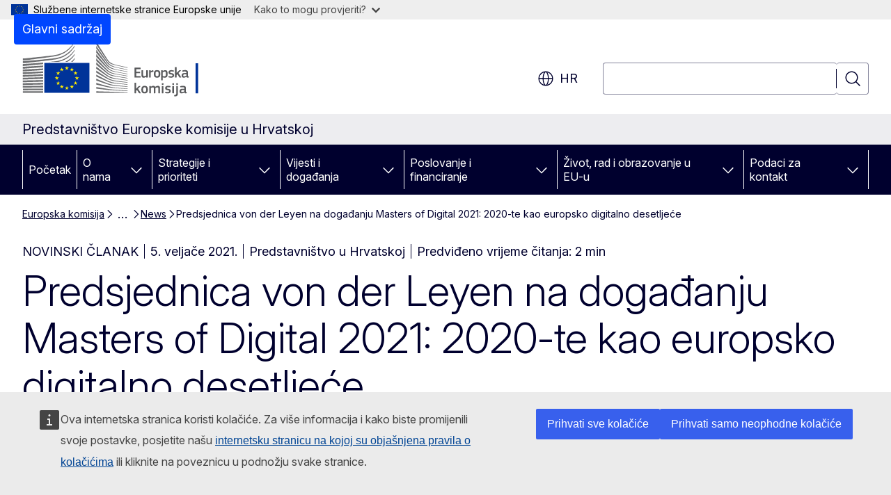

--- FILE ---
content_type: text/html; charset=UTF-8
request_url: https://croatia.representation.ec.europa.eu/news/predsjednica-von-der-leyen-na-dogadanju-masters-digital-2021-2020-te-kao-europsko-digitalno-2021-02-05_hr
body_size: 16703
content:
<!DOCTYPE html>
<html lang="hr" dir="ltr" prefix="og: https://ogp.me/ns#">
  <head>
    <meta charset="utf-8" />
<meta name="description" content="Predsjednica Komisije Ursula von der Leyen jučer je održala govor na događanju Masters of Digital 2021 gdje je izjavila: Vjerujem da 2020-e mogu biti…" />
<meta name="keywords" content="diplomatsko predstavništvo" />
<link rel="canonical" href="https://croatia.representation.ec.europa.eu/news/predsjednica-von-der-leyen-na-dogadanju-masters-digital-2021-2020-te-kao-europsko-digitalno-2021-02-05_hr" />
<meta property="og:determiner" content="auto" />
<meta property="og:site_name" content="Predstavništvo Europske komisije u Hrvatskoj" />
<meta property="og:type" content="website" />
<meta property="og:url" content="https://croatia.representation.ec.europa.eu/news/predsjednica-von-der-leyen-na-dogadanju-masters-digital-2021-2020-te-kao-europsko-digitalno-2021-02-05_hr" />
<meta property="og:title" content="Predsjednica von der Leyen na događanju Masters of Digital 2021: 2020-te kao europsko digitalno desetljeće" />
<meta property="og:description" content="Predsjednica Komisije Ursula von der Leyen jučer je održala govor na događanju Masters of Digital 2021 gdje je izjavila: Vjerujem da 2020-e mogu biti…" />
<meta property="og:image" content="https://croatia.representation.ec.europa.eu/sites/default/files/styles/ewcms_metatag_image/public/2021-02/p049281-830086.jpg?itok=g6VhlCy7" />
<meta property="og:image:alt" content="Predsjednica von der Leyen na događanju Masters of Digital 2021: 2020-te kao europsko digitalno desetljeće" />
<meta property="og:updated_time" content="2021-02-05T13:00:00+0100" />
<meta name="twitter:card" content="summary_large_image" />
<meta name="twitter:description" content="Predsjednica Komisije Ursula von der Leyen jučer je održala govor na događanju Masters of Digital 2021 gdje je izjavila: Vjerujem da 2020-e mogu biti…" />
<meta name="twitter:title" content="Predsjednica von der Leyen na događanju Masters of Digital 2021: 2020-te kao europsko digitalno desetljeće" />
<meta name="twitter:image" content="https://croatia.representation.ec.europa.eu/sites/default/files/styles/ewcms_metatag_image/public/2021-02/p049281-830086.jpg?itok=g6VhlCy7" />
<meta name="twitter:image:alt" content="Predsjednica von der Leyen na događanju Masters of Digital 2021: 2020-te kao europsko digitalno desetljeće" />
<meta http-equiv="X-UA-Compatible" content="IE=edge,chrome=1" />
<meta name="Generator" content="Drupal 11 (https://www.drupal.org)" />
<meta name="MobileOptimized" content="width" />
<meta name="HandheldFriendly" content="true" />
<meta name="viewport" content="width=device-width, initial-scale=1.0" />
<script type="application/json">{"service":"preview","position":"before"}</script>
<script type="application/ld+json">{
    "@context": "https:\/\/schema.org",
    "@type": "BreadcrumbList",
    "itemListElement": [
        {
            "@type": "ListItem",
            "position": 1,
            "item": {
                "@id": "https:\/\/ec.europa.eu\/info\/index_hr",
                "name": "Europska komisija"
            }
        },
        {
            "@type": "ListItem",
            "position": 2,
            "item": {
                "@id": "https:\/\/croatia.representation.ec.europa.eu\/index_hr",
                "name": "Predstavništvo Europske komisije u Hrvatskoj "
            }
        },
        {
            "@type": "ListItem",
            "position": 3,
            "item": {
                "@id": "https:\/\/croatia.representation.ec.europa.eu\/news_hr",
                "name": "News"
            }
        },
        {
            "@type": "ListItem",
            "position": 4,
            "item": {
                "@id": "https:\/\/croatia.representation.ec.europa.eu\/news\/predsjednica-von-der-leyen-na-dogadanju-masters-digital-2021-2020-te-kao-europsko-digitalno-2021-02-05_hr",
                "name": "Predsjednica von der Leyen na događanju Masters of Digital 2021: 2020-te kao europsko digitalno desetljeće"
            }
        }
    ]
}</script>
<link rel="icon" href="/themes/contrib/oe_theme/images/favicons/ec/favicon.ico" type="image/vnd.microsoft.icon" />
<link rel="alternate" hreflang="hr" href="https://croatia.representation.ec.europa.eu/news/predsjednica-von-der-leyen-na-dogadanju-masters-digital-2021-2020-te-kao-europsko-digitalno-2021-02-05_hr" />
<link rel="icon" href="/themes/contrib/oe_theme/images/favicons/ec/favicon.svg" type="image/svg+xml" />
<link rel="apple-touch-icon" href="/themes/contrib/oe_theme/images/favicons/ec/favicon.png" />

    <title>Predsjednica von der Leyen na događanju Masters of Digital 2021: 2020-te kao europsko digitalno desetljeće - Predstavništvo Europske komisije u Hrvatskoj </title>
    <link rel="stylesheet" media="all" href="/sites/default/files/css/css_5m_koTcg68-PQjF92VWndQN7GRgnOt0Lx1OdtdUo12M.css?delta=0&amp;language=hr&amp;theme=ewcms_theme&amp;include=eJxFyUEKwCAMBMAPCXlSUFkwYIyYheLvS0-9zGXwdE_BpzJi0nYJKAcc0sN3LCzqtHbquYr-7z62WPIm4dJq4gWS5B4w" />
<link rel="stylesheet" media="all" href="/sites/default/files/css/css_d0IKhtRnFQ9a0IPUwS8uNDGjRcF2OMUFr7siZij7tos.css?delta=1&amp;language=hr&amp;theme=ewcms_theme&amp;include=eJxFyUEKwCAMBMAPCXlSUFkwYIyYheLvS0-9zGXwdE_BpzJi0nYJKAcc0sN3LCzqtHbquYr-7z62WPIm4dJq4gWS5B4w" />
<link rel="stylesheet" media="print" href="/sites/default/files/css/css_9aLsSJ1U6qB9CcsJ-lMQ-tUK2-dAfeAA_en23TW0lhw.css?delta=2&amp;language=hr&amp;theme=ewcms_theme&amp;include=eJxFyUEKwCAMBMAPCXlSUFkwYIyYheLvS0-9zGXwdE_BpzJi0nYJKAcc0sN3LCzqtHbquYr-7z62WPIm4dJq4gWS5B4w" />
<link rel="stylesheet" media="all" href="/sites/default/files/css/css_-z99PpQu0ltOhHK5EUOAvaPX_Qrkma1cxnHrasJwnNY.css?delta=3&amp;language=hr&amp;theme=ewcms_theme&amp;include=eJxFyUEKwCAMBMAPCXlSUFkwYIyYheLvS0-9zGXwdE_BpzJi0nYJKAcc0sN3LCzqtHbquYr-7z62WPIm4dJq4gWS5B4w" />
<link rel="stylesheet" media="print" href="/sites/default/files/css/css_2RcD9vagRuBflxq9DEV-AA6cJJzUrtdaRsoJL5IsYKU.css?delta=4&amp;language=hr&amp;theme=ewcms_theme&amp;include=eJxFyUEKwCAMBMAPCXlSUFkwYIyYheLvS0-9zGXwdE_BpzJi0nYJKAcc0sN3LCzqtHbquYr-7z62WPIm4dJq4gWS5B4w" />
<link rel="stylesheet" media="all" href="/sites/default/files/css/css_qUAjRDta90tbbTDf-L4bA-mNTAChskMbRi747FoOCgA.css?delta=5&amp;language=hr&amp;theme=ewcms_theme&amp;include=eJxFyUEKwCAMBMAPCXlSUFkwYIyYheLvS0-9zGXwdE_BpzJi0nYJKAcc0sN3LCzqtHbquYr-7z62WPIm4dJq4gWS5B4w" />
<link rel="stylesheet" media="print" href="/sites/default/files/css/css_RgH9ULWXyTj3OSLNTO_QpvfSGSVH1fr4xCdA29tjhuM.css?delta=6&amp;language=hr&amp;theme=ewcms_theme&amp;include=eJxFyUEKwCAMBMAPCXlSUFkwYIyYheLvS0-9zGXwdE_BpzJi0nYJKAcc0sN3LCzqtHbquYr-7z62WPIm4dJq4gWS5B4w" />

    
  </head>
  <body class="language-hr ecl-typography path-node page-node-type-oe-news">
          <a
  href="#main-content"
  class="ecl-link ecl-link--primary ecl-skip-link"
   id="skip-id"
>Glavni sadržaj</a>

        <div id="cck_here"></div>    <script type="application/json">{"utility":"globan","theme":"light","logo":true,"link":true,"mode":false}</script>

      <div class="dialog-off-canvas-main-canvas" data-off-canvas-main-canvas>
          <header
  class="ecl-site-header ecl-site-header-with-logo-l ecl-site-header--has-menu"
  data-ecl-auto-init="SiteHeader"
>
  
    <div class="ecl-site-header__header">
        <div class="ecl-site-header__inner">
      <div class="ecl-site-header__background">
        <div class="ecl-site-header__header">
          <div class="ecl-site-header__container ecl-container">
            <div class="ecl-site-header__top" data-ecl-site-header-top>
                    <a
    class="ecl-link ecl-link--standalone ecl-site-header__logo-link"
    href="https://commission.europa.eu/index_hr"
    aria-label="Početak - Europska komisija"
    data-aria-label-en="Home - European Commission"
  >
                                <picture
  class="ecl-picture ecl-site-header__picture"
   title="Europska&#x20;komisija"
><source 
                  srcset="/themes/contrib/oe_theme/dist/ec/images/logo/positive/logo-ec--hr.svg"
                          media="(min-width: 996px)"
                      ><img 
          class="ecl-site-header__logo-image ecl-site-header__logo-image--l"
              src="/themes/contrib/oe_theme/dist/ec/images/logo/logo-ec--mute.svg"
              alt="Logotip Europske komisije"
          ></picture>  </a>


              <div class="ecl-site-header__action">
                  <div class="ecl-site-header__language"><a
    class="ecl-button ecl-button--tertiary ecl-button--neutral ecl-site-header__language-selector"
    href="https://croatia.representation.ec.europa.eu/news/predsjednica-von-der-leyen-na-dogadanju-masters-digital-2021-2020-te-kao-europsko-digitalno-2021-02-05_hr"
    data-ecl-language-selector
    role="button"
    aria-label="Change language, current language is hrvatski - hr"
      aria-controls="language-list-overlay"
    ><span class="ecl-site-header__language-icon"><span 
  class="wt-icon--global ecl-icon ecl-icon--m ecl-site-header__icon ecl-icon--global"
  aria-hidden="false"
   title="hr" role="img"></span></span>hr</a><div class="ecl-site-header__language-container" id="language-list-overlay" hidden data-ecl-language-list-overlay aria-labelledby="ecl-site-header__language-title" role="dialog"><div class="ecl-site-header__language-header"><div
        class="ecl-site-header__language-title"
        id="ecl-site-header__language-title"
      >Select your language</div><button
  class="ecl-button ecl-button--tertiary ecl-button--neutral ecl-site-header__language-close ecl-button--icon-only"
  type="submit"
   data-ecl-language-list-close
><span class="ecl-button__container"><span class="ecl-button__label" data-ecl-label="true">Zatvori</span><span 
  class="wt-icon--close ecl-icon ecl-icon--m ecl-button__icon ecl-icon--close"
  aria-hidden="true"
   data-ecl-icon></span></span></button></div><div
      class="ecl-site-header__language-content"
      data-ecl-language-list-content
    ><div class="ecl-site-header__language-category" data-ecl-language-list-eu><ul class="ecl-site-header__language-list" translate="no"><li class="ecl-site-header__language-item"><a
  href="https://croatia.representation.ec.europa.eu/news/predsjednica-von-der-leyen-na-dogadanju-masters-digital-2021-2020-te-kao-europsko-digitalno-2021-02-05_bg"
  class="ecl-link ecl-link--standalone ecl-link--no-visited ecl-site-header__language-link"
   hreflang="bg"
><span class="ecl-site-header__language-link-code">bg</span><span class="ecl-site-header__language-link-label" lang="bg">български</span></a></li><li class="ecl-site-header__language-item"><a
  href="https://croatia.representation.ec.europa.eu/news/predsjednica-von-der-leyen-na-dogadanju-masters-digital-2021-2020-te-kao-europsko-digitalno-2021-02-05_es"
  class="ecl-link ecl-link--standalone ecl-link--no-visited ecl-site-header__language-link"
   hreflang="es"
><span class="ecl-site-header__language-link-code">es</span><span class="ecl-site-header__language-link-label" lang="es">español</span></a></li><li class="ecl-site-header__language-item"><a
  href="https://croatia.representation.ec.europa.eu/news/predsjednica-von-der-leyen-na-dogadanju-masters-digital-2021-2020-te-kao-europsko-digitalno-2021-02-05_cs"
  class="ecl-link ecl-link--standalone ecl-link--no-visited ecl-site-header__language-link"
   hreflang="cs"
><span class="ecl-site-header__language-link-code">cs</span><span class="ecl-site-header__language-link-label" lang="cs">čeština</span></a></li><li class="ecl-site-header__language-item"><a
  href="https://croatia.representation.ec.europa.eu/news/predsjednica-von-der-leyen-na-dogadanju-masters-digital-2021-2020-te-kao-europsko-digitalno-2021-02-05_da"
  class="ecl-link ecl-link--standalone ecl-link--no-visited ecl-site-header__language-link"
   hreflang="da"
><span class="ecl-site-header__language-link-code">da</span><span class="ecl-site-header__language-link-label" lang="da">dansk</span></a></li><li class="ecl-site-header__language-item"><a
  href="https://croatia.representation.ec.europa.eu/news/predsjednica-von-der-leyen-na-dogadanju-masters-digital-2021-2020-te-kao-europsko-digitalno-2021-02-05_de"
  class="ecl-link ecl-link--standalone ecl-link--no-visited ecl-site-header__language-link"
   hreflang="de"
><span class="ecl-site-header__language-link-code">de</span><span class="ecl-site-header__language-link-label" lang="de">Deutsch</span></a></li><li class="ecl-site-header__language-item"><a
  href="https://croatia.representation.ec.europa.eu/news/predsjednica-von-der-leyen-na-dogadanju-masters-digital-2021-2020-te-kao-europsko-digitalno-2021-02-05_et"
  class="ecl-link ecl-link--standalone ecl-link--no-visited ecl-site-header__language-link"
   hreflang="et"
><span class="ecl-site-header__language-link-code">et</span><span class="ecl-site-header__language-link-label" lang="et">eesti</span></a></li><li class="ecl-site-header__language-item"><a
  href="https://croatia.representation.ec.europa.eu/news/predsjednica-von-der-leyen-na-dogadanju-masters-digital-2021-2020-te-kao-europsko-digitalno-2021-02-05_el"
  class="ecl-link ecl-link--standalone ecl-link--no-visited ecl-site-header__language-link"
   hreflang="el"
><span class="ecl-site-header__language-link-code">el</span><span class="ecl-site-header__language-link-label" lang="el">ελληνικά</span></a></li><li class="ecl-site-header__language-item"><a
  href="https://croatia.representation.ec.europa.eu/news/predsjednica-von-der-leyen-na-dogadanju-masters-digital-2021-2020-te-kao-europsko-digitalno-2021-02-05_en"
  class="ecl-link ecl-link--standalone ecl-link--no-visited ecl-site-header__language-link"
   hreflang="en"
><span class="ecl-site-header__language-link-code">en</span><span class="ecl-site-header__language-link-label" lang="en">English</span></a></li><li class="ecl-site-header__language-item"><a
  href="https://croatia.representation.ec.europa.eu/news/predsjednica-von-der-leyen-na-dogadanju-masters-digital-2021-2020-te-kao-europsko-digitalno-2021-02-05_fr"
  class="ecl-link ecl-link--standalone ecl-link--no-visited ecl-site-header__language-link"
   hreflang="fr"
><span class="ecl-site-header__language-link-code">fr</span><span class="ecl-site-header__language-link-label" lang="fr">français</span></a></li><li class="ecl-site-header__language-item"><a
  href="https://croatia.representation.ec.europa.eu/news/predsjednica-von-der-leyen-na-dogadanju-masters-digital-2021-2020-te-kao-europsko-digitalno-2021-02-05_ga"
  class="ecl-link ecl-link--standalone ecl-link--no-visited ecl-site-header__language-link"
   hreflang="ga"
><span class="ecl-site-header__language-link-code">ga</span><span class="ecl-site-header__language-link-label" lang="ga">Gaeilge</span></a></li><li class="ecl-site-header__language-item"><a
  href="https://croatia.representation.ec.europa.eu/news/predsjednica-von-der-leyen-na-dogadanju-masters-digital-2021-2020-te-kao-europsko-digitalno-2021-02-05_hr"
  class="ecl-link ecl-link--standalone ecl-link--no-visited ecl-site-header__language-link ecl-site-header__language-link--active"
   hreflang="hr"
><span class="ecl-site-header__language-link-code">hr</span><span class="ecl-site-header__language-link-label" lang="hr">hrvatski</span></a></li><li class="ecl-site-header__language-item"><a
  href="https://croatia.representation.ec.europa.eu/news/predsjednica-von-der-leyen-na-dogadanju-masters-digital-2021-2020-te-kao-europsko-digitalno-2021-02-05_it"
  class="ecl-link ecl-link--standalone ecl-link--no-visited ecl-site-header__language-link"
   hreflang="it"
><span class="ecl-site-header__language-link-code">it</span><span class="ecl-site-header__language-link-label" lang="it">italiano</span></a></li><li class="ecl-site-header__language-item"><a
  href="https://croatia.representation.ec.europa.eu/news/predsjednica-von-der-leyen-na-dogadanju-masters-digital-2021-2020-te-kao-europsko-digitalno-2021-02-05_lv"
  class="ecl-link ecl-link--standalone ecl-link--no-visited ecl-site-header__language-link"
   hreflang="lv"
><span class="ecl-site-header__language-link-code">lv</span><span class="ecl-site-header__language-link-label" lang="lv">latviešu</span></a></li><li class="ecl-site-header__language-item"><a
  href="https://croatia.representation.ec.europa.eu/news/predsjednica-von-der-leyen-na-dogadanju-masters-digital-2021-2020-te-kao-europsko-digitalno-2021-02-05_lt"
  class="ecl-link ecl-link--standalone ecl-link--no-visited ecl-site-header__language-link"
   hreflang="lt"
><span class="ecl-site-header__language-link-code">lt</span><span class="ecl-site-header__language-link-label" lang="lt">lietuvių</span></a></li><li class="ecl-site-header__language-item"><a
  href="https://croatia.representation.ec.europa.eu/news/predsjednica-von-der-leyen-na-dogadanju-masters-digital-2021-2020-te-kao-europsko-digitalno-2021-02-05_hu"
  class="ecl-link ecl-link--standalone ecl-link--no-visited ecl-site-header__language-link"
   hreflang="hu"
><span class="ecl-site-header__language-link-code">hu</span><span class="ecl-site-header__language-link-label" lang="hu">magyar</span></a></li><li class="ecl-site-header__language-item"><a
  href="https://croatia.representation.ec.europa.eu/news/predsjednica-von-der-leyen-na-dogadanju-masters-digital-2021-2020-te-kao-europsko-digitalno-2021-02-05_mt"
  class="ecl-link ecl-link--standalone ecl-link--no-visited ecl-site-header__language-link"
   hreflang="mt"
><span class="ecl-site-header__language-link-code">mt</span><span class="ecl-site-header__language-link-label" lang="mt">Malti</span></a></li><li class="ecl-site-header__language-item"><a
  href="https://croatia.representation.ec.europa.eu/news/predsjednica-von-der-leyen-na-dogadanju-masters-digital-2021-2020-te-kao-europsko-digitalno-2021-02-05_nl"
  class="ecl-link ecl-link--standalone ecl-link--no-visited ecl-site-header__language-link"
   hreflang="nl"
><span class="ecl-site-header__language-link-code">nl</span><span class="ecl-site-header__language-link-label" lang="nl">Nederlands</span></a></li><li class="ecl-site-header__language-item"><a
  href="https://croatia.representation.ec.europa.eu/news/predsjednica-von-der-leyen-na-dogadanju-masters-digital-2021-2020-te-kao-europsko-digitalno-2021-02-05_pl"
  class="ecl-link ecl-link--standalone ecl-link--no-visited ecl-site-header__language-link"
   hreflang="pl"
><span class="ecl-site-header__language-link-code">pl</span><span class="ecl-site-header__language-link-label" lang="pl">polski</span></a></li><li class="ecl-site-header__language-item"><a
  href="https://croatia.representation.ec.europa.eu/news/predsjednica-von-der-leyen-na-dogadanju-masters-digital-2021-2020-te-kao-europsko-digitalno-2021-02-05_pt"
  class="ecl-link ecl-link--standalone ecl-link--no-visited ecl-site-header__language-link"
   hreflang="pt"
><span class="ecl-site-header__language-link-code">pt</span><span class="ecl-site-header__language-link-label" lang="pt">português</span></a></li><li class="ecl-site-header__language-item"><a
  href="https://croatia.representation.ec.europa.eu/news/predsjednica-von-der-leyen-na-dogadanju-masters-digital-2021-2020-te-kao-europsko-digitalno-2021-02-05_ro"
  class="ecl-link ecl-link--standalone ecl-link--no-visited ecl-site-header__language-link"
   hreflang="ro"
><span class="ecl-site-header__language-link-code">ro</span><span class="ecl-site-header__language-link-label" lang="ro">română</span></a></li><li class="ecl-site-header__language-item"><a
  href="https://croatia.representation.ec.europa.eu/news/predsjednica-von-der-leyen-na-dogadanju-masters-digital-2021-2020-te-kao-europsko-digitalno-2021-02-05_sk"
  class="ecl-link ecl-link--standalone ecl-link--no-visited ecl-site-header__language-link"
   hreflang="sk"
><span class="ecl-site-header__language-link-code">sk</span><span class="ecl-site-header__language-link-label" lang="sk">slovenčina</span></a></li><li class="ecl-site-header__language-item"><a
  href="https://croatia.representation.ec.europa.eu/news/predsjednica-von-der-leyen-na-dogadanju-masters-digital-2021-2020-te-kao-europsko-digitalno-2021-02-05_sl"
  class="ecl-link ecl-link--standalone ecl-link--no-visited ecl-site-header__language-link"
   hreflang="sl"
><span class="ecl-site-header__language-link-code">sl</span><span class="ecl-site-header__language-link-label" lang="sl">slovenščina</span></a></li><li class="ecl-site-header__language-item"><a
  href="https://croatia.representation.ec.europa.eu/news/predsjednica-von-der-leyen-na-dogadanju-masters-digital-2021-2020-te-kao-europsko-digitalno-2021-02-05_fi"
  class="ecl-link ecl-link--standalone ecl-link--no-visited ecl-site-header__language-link"
   hreflang="fi"
><span class="ecl-site-header__language-link-code">fi</span><span class="ecl-site-header__language-link-label" lang="fi">suomi</span></a></li><li class="ecl-site-header__language-item"><a
  href="https://croatia.representation.ec.europa.eu/news/predsjednica-von-der-leyen-na-dogadanju-masters-digital-2021-2020-te-kao-europsko-digitalno-2021-02-05_sv"
  class="ecl-link ecl-link--standalone ecl-link--no-visited ecl-site-header__language-link"
   hreflang="sv"
><span class="ecl-site-header__language-link-code">sv</span><span class="ecl-site-header__language-link-label" lang="sv">svenska</span></a></li></ul></div></div></div></div>
<div class="ecl-site-header__search-container" role="search">
  <a
    class="ecl-button ecl-button--tertiary ecl-site-header__search-toggle"
    href=""
    data-ecl-search-toggle="true"
    aria-controls=""
    aria-expanded="false"
  ><span 
  class="wt-icon--search ecl-icon ecl-icon--s ecl-site-header__icon ecl-icon--search"
  aria-hidden="true"
   role="img"></span></a>
  <script type="application/json">{"service":"search","version":"2.0","form":".ecl-search-form","filters":{"scope":{"sites":[{"selected":true,"name":"Predstavni\u0161tvo Europske komisije u Hrvatskoj ","id":["comm-ewcms-croatia"]}]}}}</script>
<form
  class="ecl-search-form ecl-site-header__search"
  role="search"
   class="oe-search-search-form" data-drupal-selector="oe-search-search-form" action="/news/predsjednica-von-der-leyen-na-dogadanju-masters-digital-2021-2020-te-kao-europsko-digitalno-2021-02-05_hr" method="post" id="oe-search-search-form" accept-charset="UTF-8" data-ecl-search-form
><div class="ecl-form-group"><label
                  for="edit-keys"
            id="edit-keys-label"
          class="ecl-form-label ecl-search-form__label"
    >Pretraživanje</label><input
      id="edit-keys"
      class="ecl-text-input ecl-text-input--m ecl-search-form__text-input form-search ecl-search-form__text-input"
      name="keys"
        type="search"
            
  ></div><button
  class="ecl-button ecl-button--tertiary ecl-search-form__button ecl-search-form__button ecl-button--icon-only"
  type="submit"
  
><span class="ecl-button__container"><span 
  class="wt-icon--search ecl-icon ecl-icon--m ecl-button__icon ecl-icon--search"
  aria-hidden="true"
   data-ecl-icon></span><span class="ecl-button__label" data-ecl-label="true">Pretraživanje</span></span></button><input autocomplete="off" data-drupal-selector="form-b-wlsw-hyuuxcd-ctcojjtelakh8vp8q5r1aqm8nh1s" type="hidden" name="form_build_id" value="form-b-WlsW-HYuUxcD_CtCOjJteLAkh8Vp8Q5r1AQM8nh1s" /><input data-drupal-selector="edit-oe-search-search-form" type="hidden" name="form_id" value="oe_search_search_form" /></form>
  
</div>


              </div>
            </div>
          </div>
        </div>
      </div>
    </div>
  
  </div>
      <div>
    <div id="block-machinetranslation">
  
    
      <div class="ecl-lang-select-page ecl-u-pv-m ecl-u-d-none" id="etrans-block">
  <div class="ecl-container">
    <div class="webtools-etrans--wrapper">
      <div id="webtools-etrans"></div>
      <div class="webtools-etrans--message">
        <div
  class="ecl-notification ecl-notification--info"
  data-ecl-notification
  role="alert"
  data-ecl-auto-init="Notification"
><span 
  class="wt-icon--information ecl-icon ecl-icon--m ecl-notification__icon ecl-icon--information"
  aria-hidden="false"
  ></span><div class="ecl-notification__content"><button
  class="ecl-button ecl-button--tertiary ecl-button--m ecl-button--neutral ecl-notification__close ecl-button--icon-only"
  type="button"
   data-ecl-notification-close
><span class="ecl-button__container"><span class="ecl-button__label" data-ecl-label="true">&nbsp;</span><span 
  class="wt-icon--close ecl-icon ecl-icon--m ecl-button__icon ecl-icon--close"
  aria-hidden="true"
   data-ecl-icon></span></span></button><div class="ecl-notification__description">&nbsp;</div></div></div>      </div>
    </div>
  </div>
</div>
<div class="ecl-lang-select-page ecl-u-pv-m ecl-u-d-none" id="no-etrans-block">
  <div class="ecl-container">
    <div class="webtools-etrans--wrapper">
      <div id="webtools-etrans"></div>
      <div class="webtools-etrans--message">
        <div
  class="ecl-notification ecl-notification--warning"
  data-ecl-notification
  role="alert"
  data-ecl-auto-init="Notification"
><span 
  class="wt-icon--information ecl-icon ecl-icon--m ecl-notification__icon ecl-icon--information"
  aria-hidden="false"
  ></span><div class="ecl-notification__content"><button
  class="ecl-button ecl-button--tertiary ecl-button--m ecl-button--neutral ecl-notification__close ecl-button--icon-only"
  type="button"
   data-ecl-notification-close
><span class="ecl-button__container"><span class="ecl-button__label" data-ecl-label="true">&nbsp;</span><span 
  class="wt-icon--close ecl-icon ecl-icon--m ecl-button__icon ecl-icon--close"
  aria-hidden="true"
   data-ecl-icon></span></span></button><div class="ecl-notification__description">&nbsp;</div></div></div>      </div>
    </div>
  </div>
</div>

  </div>

  </div>

  
          <div class="ecl-site-header__banner">
      <div class="ecl-container">
                  <div class="ecl-site-header__site-name">Predstavništvo Europske komisije u Hrvatskoj </div>
                      </div>
    </div>
      <div id="block-ewcms-theme-horizontal-menu">
  
    
      <div style="height: 0">&nbsp;</div><div class="ewcms-horizontal-menu">
      
                                                                                                                            
                                                                                                                            
                                                                                                          
                                                                      
                                                                                                                            
                                                                      
          
      <nav
  class="ecl-menu"
  data-ecl-menu
  data-ecl-menu-max-lines="2"
  data-ecl-auto-init="Menu"
      data-ecl-menu-label-open="Menu"
        data-ecl-menu-label-close="Zatvori"
    role="navigation" aria-label="Navigacija&#x20;portalom"
><div class="ecl-menu__overlay"></div><div class="ecl-container ecl-menu__container"><button
  class="ecl-button ecl-button--tertiary ecl-button--neutral ecl-menu__open ecl-button--icon-only"
  type="button"
   data-ecl-menu-open aria-expanded="false"
><span class="ecl-button__container"><span 
  class="wt-icon--hamburger ecl-icon ecl-icon--m ecl-button__icon ecl-icon--hamburger"
  aria-hidden="true"
   data-ecl-icon></span><span 
  class="wt-icon--close ecl-icon ecl-icon--m ecl-button__icon ecl-icon--close"
  aria-hidden="true"
   data-ecl-icon></span><span class="ecl-button__label" data-ecl-label="true">Menu</span></span></button><section class="ecl-menu__inner" data-ecl-menu-inner aria-label="Menu"><header class="ecl-menu__inner-header"><button
  class="ecl-button ecl-button--tertiary ecl-menu__close ecl-button--icon-only"
  type="submit"
   data-ecl-menu-close
><span class="ecl-button__container"><span class="ecl-button__label" data-ecl-label="true">Zatvori</span><span 
  class="wt-icon--close ecl-icon ecl-icon--m ecl-button__icon ecl-icon--close"
  aria-hidden="true"
   data-ecl-icon></span></span></button><div class="ecl-menu__title">Menu</div><button
  class="ecl-button ecl-button--tertiary ecl-menu__back"
  type="submit"
   data-ecl-menu-back
><span class="ecl-button__container"><span 
  class="wt-icon--corner-arrow ecl-icon ecl-icon--xs ecl-icon--rotate-270 ecl-button__icon ecl-icon--corner-arrow"
  aria-hidden="true"
   data-ecl-icon></span><span class="ecl-button__label" data-ecl-label="true">Back</span></span></button></header><button
  class="ecl-button ecl-button--tertiary ecl-menu__item ecl-menu__items-previous ecl-button--icon-only"
  type="button"
   data-ecl-menu-items-previous tabindex="-1"
><span class="ecl-button__container"><span 
  class="wt-icon--corner-arrow ecl-icon ecl-icon--s ecl-icon--rotate-270 ecl-button__icon ecl-icon--corner-arrow"
  aria-hidden="true"
   data-ecl-icon></span><span class="ecl-button__label" data-ecl-label="true">Previous items</span></span></button><button
  class="ecl-button ecl-button--tertiary ecl-menu__item ecl-menu__items-next ecl-button--icon-only"
  type="button"
   data-ecl-menu-items-next tabindex="-1"
><span class="ecl-button__container"><span 
  class="wt-icon--corner-arrow ecl-icon ecl-icon--s ecl-icon--rotate-90 ecl-button__icon ecl-icon--corner-arrow"
  aria-hidden="true"
   data-ecl-icon></span><span class="ecl-button__label" data-ecl-label="true">Next items</span></span></button><ul class="ecl-menu__list" data-ecl-menu-list><li class="ecl-menu__item" data-ecl-menu-item id="ecl-menu-item-ecl-menu-193796472-0"><a
  href="/index_hr"
  class="ecl-link ecl-link--standalone ecl-menu__link"
   data-untranslated-label="Home" data-active-path="&#x2F;" data-ecl-menu-link id="ecl-menu-item-ecl-menu-193796472-0-link"
>Početak</a></li><li class="ecl-menu__item ecl-menu__item--has-children" data-ecl-menu-item data-ecl-has-children aria-haspopup aria-expanded="false" id="ecl-menu-item-ecl-menu-193796472-1"><a
  href="/o-nama_hr"
  class="ecl-link ecl-link--standalone ecl-menu__link"
   data-untranslated-label="O&#x20;nama" data-active-path="&#x2F;node&#x2F;11" data-ecl-menu-link id="ecl-menu-item-ecl-menu-193796472-1-link"
>O nama</a><button
  class="ecl-button ecl-button--tertiary ecl-button--neutral ecl-menu__button-caret ecl-button--icon-only"
  type="button"
   data-ecl-menu-caret aria-label="Pristup&#x20;podelementima" aria-describedby="ecl-menu-item-ecl-menu-193796472-1-link" aria-expanded="false"
><span class="ecl-button__container"><span 
  class="wt-icon--corner-arrow ecl-icon ecl-icon--xs ecl-icon--rotate-180 ecl-button__icon ecl-icon--corner-arrow"
  aria-hidden="true"
   data-ecl-icon></span></span></button><div
    class="ecl-menu__mega"
    data-ecl-menu-mega
  ><ul class="ecl-menu__sublist"><li
        class="ecl-menu__subitem"
        data-ecl-menu-subitem
      ><a
  href="/o-nama/uloga-predstavnistva-europske-komisije-u-hrvatskoj_hr"
  class="ecl-link ecl-link--standalone ecl-menu__sublink"
   data-untranslated-label="Na&#x0161;a&#x20;uloga" data-active-path="&#x2F;node&#x2F;12"
>Naša uloga</a></li><li
        class="ecl-menu__subitem"
        data-ecl-menu-subitem
      ><a
  href="/o-nama/nas-tim_hr"
  class="ecl-link ecl-link--standalone ecl-menu__sublink"
   data-untranslated-label="Na&#x0161;&#x20;tim" data-active-path="&#x2F;node&#x2F;13"
>Naš tim</a></li><li
        class="ecl-menu__subitem"
        data-ecl-menu-subitem
      ><a
  href="/o-nama/kontaktni-podaci-predstavnistva-europske-komisije-u-hrvatskoj_hr"
  class="ecl-link ecl-link--standalone ecl-menu__sublink"
   data-untranslated-label="Kontaktni&#x20;podaci" data-active-path="&#x2F;node&#x2F;14"
>Kontaktni podaci</a></li><li
        class="ecl-menu__subitem"
        data-ecl-menu-subitem
      ><a
  href="/o-nama/konferencijska-dvorana-europske-komisije_hr"
  class="ecl-link ecl-link--standalone ecl-menu__sublink"
   data-untranslated-label="Konferencijska&#x20;dvorana&#x20;Europske&#x20;komisije&#x20;" data-active-path="&#x2F;node&#x2F;15"
>Konferencijska dvorana Europske komisije </a></li><li
        class="ecl-menu__subitem"
        data-ecl-menu-subitem
      ><a
  href="/o-nama/hrvatska-u-eu-u_hr"
  class="ecl-link ecl-link--standalone ecl-menu__sublink"
   data-untranslated-label="Hrvatska&#x20;u&#x20;EU-u" data-active-path="&#x2F;node&#x2F;16"
>Hrvatska u EU-u</a></li><li
        class="ecl-menu__subitem"
        data-ecl-menu-subitem
      ><a
  href="/o-nama/o-europskoj-uniji_hr"
  class="ecl-link ecl-link--standalone ecl-menu__sublink"
   data-untranslated-label="O&#x20;Europskoj&#x20;uniji" data-active-path="&#x2F;node&#x2F;17"
>O Europskoj uniji</a></li><li class="ecl-menu__subitem ecl-menu__see-all"><a
  href="/o-nama_hr"
  class="ecl-link ecl-link--standalone ecl-link--icon ecl-menu__sublink"
  
><span 
      class="ecl-link__label">Prikaži sve</span><span 
  class="wt-icon--arrow-left ecl-icon ecl-icon--xs ecl-icon--rotate-180 ecl-link__icon ecl-icon--arrow-left"
  aria-hidden="true"
  ></span></a></li></ul></div></li><li class="ecl-menu__item ecl-menu__item--has-children" data-ecl-menu-item data-ecl-has-children aria-haspopup aria-expanded="false" id="ecl-menu-item-ecl-menu-193796472-2"><a
  href="/strategije-i-prioriteti_hr"
  class="ecl-link ecl-link--standalone ecl-menu__link"
   data-untranslated-label="Strategije&#x20;i&#x20;prioriteti" data-active-path="&#x2F;node&#x2F;18" data-ecl-menu-link id="ecl-menu-item-ecl-menu-193796472-2-link"
>Strategije i prioriteti</a><button
  class="ecl-button ecl-button--tertiary ecl-button--neutral ecl-menu__button-caret ecl-button--icon-only"
  type="button"
   data-ecl-menu-caret aria-label="Pristup&#x20;podelementima" aria-describedby="ecl-menu-item-ecl-menu-193796472-2-link" aria-expanded="false"
><span class="ecl-button__container"><span 
  class="wt-icon--corner-arrow ecl-icon ecl-icon--xs ecl-icon--rotate-180 ecl-button__icon ecl-icon--corner-arrow"
  aria-hidden="true"
   data-ecl-icon></span></span></button><div
    class="ecl-menu__mega"
    data-ecl-menu-mega
  ><ul class="ecl-menu__sublist"><li
        class="ecl-menu__subitem"
        data-ecl-menu-subitem
      ><a
  href="/strategije-i-prioriteti/euro-u-hrvatskoj_hr"
  class="ecl-link ecl-link--standalone ecl-menu__sublink"
   data-untranslated-label="Euro&#x20;u&#x20;Hrvatskoj" data-active-path="&#x2F;node&#x2F;2630"
>Euro u Hrvatskoj</a></li><li
        class="ecl-menu__subitem"
        data-ecl-menu-subitem
      ><a
  href="/strategije-i-prioriteti/prioriteti-europske-komisije-2024-2029_hr"
  class="ecl-link ecl-link--standalone ecl-menu__sublink"
   data-untranslated-label="Prioriteti&#x20;Europske&#x20;komisije&#x20;2024.&#x20;-&#x20;2029." data-active-path="&#x2F;node&#x2F;21"
>Prioriteti Europske komisije 2024. - 2029.</a></li><li
        class="ecl-menu__subitem"
        data-ecl-menu-subitem
      ><a
  href="/strategije-i-prioriteti/plan-oporavka_hr"
  class="ecl-link ecl-link--standalone ecl-menu__sublink"
   data-untranslated-label="Plan&#x20;oporavka" data-active-path="&#x2F;node&#x2F;22"
>Plan oporavka</a></li><li
        class="ecl-menu__subitem"
        data-ecl-menu-subitem
      ><a
  href="/strategije-i-prioriteti/kljucne-politike-za-hrvatsku_hr"
  class="ecl-link ecl-link--standalone ecl-menu__sublink"
   data-untranslated-label="Klju&#x010D;ne&#x20;politike&#x20;za&#x20;Hrvatsku" data-active-path="&#x2F;node&#x2F;23"
>Ključne politike za Hrvatsku</a></li><li
        class="ecl-menu__subitem"
        data-ecl-menu-subitem
      ><a
  href="/strategije-i-prioriteti/proracun-eu-i-hrvatska_hr"
  class="ecl-link ecl-link--standalone ecl-menu__sublink"
   data-untranslated-label="Prora&#x010D;un&#x20;EU-a&#x20;i&#x20;Hrvatska" data-active-path="&#x2F;node&#x2F;24"
>Proračun EU-a i Hrvatska</a></li><li
        class="ecl-menu__subitem"
        data-ecl-menu-subitem
      ><a
  href="/strategije-i-prioriteti/uspjesne-price_hr"
  class="ecl-link ecl-link--standalone ecl-menu__sublink"
   data-untranslated-label="Uspje&#x0161;ne&#x20;pri&#x010D;e" data-active-path="&#x2F;node&#x2F;25"
>Uspješne priče</a></li><li class="ecl-menu__subitem ecl-menu__see-all"><a
  href="/strategije-i-prioriteti_hr"
  class="ecl-link ecl-link--standalone ecl-link--icon ecl-menu__sublink"
  
><span 
      class="ecl-link__label">Prikaži sve</span><span 
  class="wt-icon--arrow-left ecl-icon ecl-icon--xs ecl-icon--rotate-180 ecl-link__icon ecl-icon--arrow-left"
  aria-hidden="true"
  ></span></a></li></ul></div></li><li class="ecl-menu__item ecl-menu__item--has-children" data-ecl-menu-item data-ecl-has-children aria-haspopup aria-expanded="false" id="ecl-menu-item-ecl-menu-193796472-3"><a
  href="/vijesti-i-dogadanja_hr"
  class="ecl-link ecl-link--standalone ecl-menu__link"
   data-untranslated-label="Vijesti&#x20;i&#x20;doga&#x0111;anja" data-active-path="&#x2F;node&#x2F;26" data-ecl-menu-link id="ecl-menu-item-ecl-menu-193796472-3-link"
>Vijesti i događanja</a><button
  class="ecl-button ecl-button--tertiary ecl-button--neutral ecl-menu__button-caret ecl-button--icon-only"
  type="button"
   data-ecl-menu-caret aria-label="Pristup&#x20;podelementima" aria-describedby="ecl-menu-item-ecl-menu-193796472-3-link" aria-expanded="false"
><span class="ecl-button__container"><span 
  class="wt-icon--corner-arrow ecl-icon ecl-icon--xs ecl-icon--rotate-180 ecl-button__icon ecl-icon--corner-arrow"
  aria-hidden="true"
   data-ecl-icon></span></span></button><div
    class="ecl-menu__mega"
    data-ecl-menu-mega
  ><ul class="ecl-menu__sublist"><li
        class="ecl-menu__subitem"
        data-ecl-menu-subitem
      ><a
  href="/vijesti-i-dogadanja/vijesti_hr"
  class="ecl-link ecl-link--standalone ecl-menu__sublink"
   data-untranslated-label="Vijesti" data-active-path="&#x2F;node&#x2F;27"
>Vijesti</a></li><li
        class="ecl-menu__subitem"
        data-ecl-menu-subitem
      ><a
  href="/vijesti-i-dogadanja/dogadanja_hr"
  class="ecl-link ecl-link--standalone ecl-menu__sublink"
   data-untranslated-label="Doga&#x0111;anja" data-active-path="&#x2F;node&#x2F;28"
>Događanja</a></li><li
        class="ecl-menu__subitem"
        data-ecl-menu-subitem
      ><a
  href="/vijesti-i-dogadanja/kutak-za-medije_hr"
  class="ecl-link ecl-link--standalone ecl-menu__sublink"
   data-untranslated-label="Kutak&#x20;za&#x20;medije" data-active-path="&#x2F;node&#x2F;29"
>Kutak za medije</a></li><li
        class="ecl-menu__subitem"
        data-ecl-menu-subitem
      ><a
  href="/vijesti-i-dogadanja/provjerite-cinjenice-o-eu-u_hr"
  class="ecl-link ecl-link--standalone ecl-menu__sublink"
   data-untranslated-label="Provjerite&#x20;&#x010D;injenice&#x20;o&#x20;EU-u" data-active-path="&#x2F;node&#x2F;30"
>Provjerite činjenice o EU-u</a></li><li
        class="ecl-menu__subitem"
        data-ecl-menu-subitem
      ><a
  href="/vijesti-i-dogadanja/publikacije_hr"
  class="ecl-link ecl-link--standalone ecl-menu__sublink"
   data-untranslated-label="Publikacije" data-active-path="&#x2F;node&#x2F;31"
>Publikacije</a></li><li class="ecl-menu__subitem ecl-menu__see-all"><a
  href="/vijesti-i-dogadanja_hr"
  class="ecl-link ecl-link--standalone ecl-link--icon ecl-menu__sublink"
  
><span 
      class="ecl-link__label">Prikaži sve</span><span 
  class="wt-icon--arrow-left ecl-icon ecl-icon--xs ecl-icon--rotate-180 ecl-link__icon ecl-icon--arrow-left"
  aria-hidden="true"
  ></span></a></li></ul></div></li><li class="ecl-menu__item ecl-menu__item--has-children" data-ecl-menu-item data-ecl-has-children aria-haspopup aria-expanded="false" id="ecl-menu-item-ecl-menu-193796472-4"><a
  href="/poslovanje-i-financiranje_hr"
  class="ecl-link ecl-link--standalone ecl-menu__link"
   data-untranslated-label="Poslovanje&#x20;i&#x20;financiranje" data-active-path="&#x2F;node&#x2F;33" data-ecl-menu-link id="ecl-menu-item-ecl-menu-193796472-4-link"
>Poslovanje i financiranje</a><button
  class="ecl-button ecl-button--tertiary ecl-button--neutral ecl-menu__button-caret ecl-button--icon-only"
  type="button"
   data-ecl-menu-caret aria-label="Pristup&#x20;podelementima" aria-describedby="ecl-menu-item-ecl-menu-193796472-4-link" aria-expanded="false"
><span class="ecl-button__container"><span 
  class="wt-icon--corner-arrow ecl-icon ecl-icon--xs ecl-icon--rotate-180 ecl-button__icon ecl-icon--corner-arrow"
  aria-hidden="true"
   data-ecl-icon></span></span></button><div
    class="ecl-menu__mega"
    data-ecl-menu-mega
  ><ul class="ecl-menu__sublist"><li
        class="ecl-menu__subitem"
        data-ecl-menu-subitem
      ><a
  href="/poslovanje-i-financiranje/poslovanje-u-eu-u_hr"
  class="ecl-link ecl-link--standalone ecl-menu__sublink"
   data-untranslated-label="Poslovanje&#x20;u&#x20;EU-u" data-active-path="&#x2F;node&#x2F;34"
>Poslovanje u EU-u</a></li><li
        class="ecl-menu__subitem"
        data-ecl-menu-subitem
      ><a
  href="/poslovanje-i-financiranje/financiranje-i-bespovratna-sredstva_hr"
  class="ecl-link ecl-link--standalone ecl-menu__sublink"
   data-untranslated-label="Financiranje&#x20;i&#x20;bespovratna&#x20;sredstva" data-active-path="&#x2F;node&#x2F;35"
>Financiranje i bespovratna sredstva</a></li><li
        class="ecl-menu__subitem"
        data-ecl-menu-subitem
      ><a
  href="/poslovanje-i-financiranje/natjecaji-u-eu-u-i-predstavnistvu_hr"
  class="ecl-link ecl-link--standalone ecl-menu__sublink"
   data-untranslated-label="Natje&#x010D;aji&#x20;u&#x20;EU-u&#x20;i&#x20;Predstavni&#x0161;tvu" data-active-path="&#x2F;node&#x2F;36"
>Natječaji u EU-u i Predstavništvu</a></li><li class="ecl-menu__subitem ecl-menu__see-all"><a
  href="/poslovanje-i-financiranje_hr"
  class="ecl-link ecl-link--standalone ecl-link--icon ecl-menu__sublink"
  
><span 
      class="ecl-link__label">Prikaži sve</span><span 
  class="wt-icon--arrow-left ecl-icon ecl-icon--xs ecl-icon--rotate-180 ecl-link__icon ecl-icon--arrow-left"
  aria-hidden="true"
  ></span></a></li></ul></div></li><li class="ecl-menu__item ecl-menu__item--has-children" data-ecl-menu-item data-ecl-has-children aria-haspopup aria-expanded="false" id="ecl-menu-item-ecl-menu-193796472-5"><a
  href="/zivot-rad-i-obrazovanje-u-eu-u_hr"
  class="ecl-link ecl-link--standalone ecl-menu__link"
   data-untranslated-label="&#x017D;ivot,&#x20;rad&#x20;i&#x20;obrazovanje&#x20;u&#x20;EU-u" data-active-path="&#x2F;node&#x2F;37" data-ecl-menu-link id="ecl-menu-item-ecl-menu-193796472-5-link"
>Život, rad i obrazovanje u EU-u</a><button
  class="ecl-button ecl-button--tertiary ecl-button--neutral ecl-menu__button-caret ecl-button--icon-only"
  type="button"
   data-ecl-menu-caret aria-label="Pristup&#x20;podelementima" aria-describedby="ecl-menu-item-ecl-menu-193796472-5-link" aria-expanded="false"
><span class="ecl-button__container"><span 
  class="wt-icon--corner-arrow ecl-icon ecl-icon--xs ecl-icon--rotate-180 ecl-button__icon ecl-icon--corner-arrow"
  aria-hidden="true"
   data-ecl-icon></span></span></button><div
    class="ecl-menu__mega"
    data-ecl-menu-mega
  ><ul class="ecl-menu__sublist"><li
        class="ecl-menu__subitem"
        data-ecl-menu-subitem
      ><a
  href="/zivot-rad-i-obrazovanje-u-eu-u/vasa-prava_hr"
  class="ecl-link ecl-link--standalone ecl-menu__sublink"
   data-untranslated-label="Va&#x0161;a&#x20;prava" data-active-path="&#x2F;node&#x2F;38"
>Vaša prava</a></li><li
        class="ecl-menu__subitem"
        data-ecl-menu-subitem
      ><a
  href="/zivot-rad-i-obrazovanje-u-eu-u/izrazite-svoje-misljenje_hr"
  class="ecl-link ecl-link--standalone ecl-menu__sublink"
   data-untranslated-label="Izrazite&#x20;svoje&#x20;mi&#x0161;ljenje" data-active-path="&#x2F;node&#x2F;39"
>Izrazite svoje mišljenje</a></li><li
        class="ecl-menu__subitem"
        data-ecl-menu-subitem
      ><a
  href="/zivot-rad-i-obrazovanje-u-eu-u/zivot-i-putovanje-u-eu-u_hr"
  class="ecl-link ecl-link--standalone ecl-menu__sublink"
   data-untranslated-label="&#x017D;ivot&#x20;i&#x20;putovanje&#x20;u&#x20;EU-u" data-active-path="&#x2F;node&#x2F;40"
>Život i putovanje u EU-u</a></li><li
        class="ecl-menu__subitem"
        data-ecl-menu-subitem
      ><a
  href="/zivot-rad-i-obrazovanje-u-eu-u/rad-u-drzavi-clanici-eu_hr"
  class="ecl-link ecl-link--standalone ecl-menu__sublink"
   data-untranslated-label="Rad&#x20;u&#x20;dr&#x017E;avi&#x20;&#x010D;lanici&#x20;EU-a" data-active-path="&#x2F;node&#x2F;41"
>Rad u državi članici EU-a</a></li><li
        class="ecl-menu__subitem"
        data-ecl-menu-subitem
      ><a
  href="/zivot-rad-i-obrazovanje-u-eu-u/zaposljavanje-u-institucijama-eu_hr"
  class="ecl-link ecl-link--standalone ecl-menu__sublink"
   data-untranslated-label="Zapo&#x0161;ljavanje&#x20;u&#x20;institucijama&#x20;EU-a" data-active-path="&#x2F;node&#x2F;42"
>Zapošljavanje u institucijama EU-a</a></li><li
        class="ecl-menu__subitem"
        data-ecl-menu-subitem
      ><a
  href="/zivot-rad-i-obrazovanje-u-eu-u/obrazovanje-studiranje-i-osposobljavanje-u-eu-u_hr"
  class="ecl-link ecl-link--standalone ecl-menu__sublink"
   data-untranslated-label="Obrazovanje,&#x20;studiranje&#x20;i&#x20;osposobljavanje&#x20;u&#x20;EU-u" data-active-path="&#x2F;node&#x2F;43"
>Obrazovanje, studiranje i osposobljavanje u EU-u</a></li><li class="ecl-menu__subitem ecl-menu__see-all"><a
  href="/zivot-rad-i-obrazovanje-u-eu-u_hr"
  class="ecl-link ecl-link--standalone ecl-link--icon ecl-menu__sublink"
  
><span 
      class="ecl-link__label">Prikaži sve</span><span 
  class="wt-icon--arrow-left ecl-icon ecl-icon--xs ecl-icon--rotate-180 ecl-link__icon ecl-icon--arrow-left"
  aria-hidden="true"
  ></span></a></li></ul></div></li><li class="ecl-menu__item ecl-menu__item--has-children" data-ecl-menu-item data-ecl-has-children aria-haspopup aria-expanded="false" id="ecl-menu-item-ecl-menu-193796472-6"><a
  href="/podaci-za-kontakt_hr"
  class="ecl-link ecl-link--standalone ecl-menu__link"
   data-untranslated-label="Podaci&#x20;za&#x20;kontakt" data-active-path="&#x2F;node&#x2F;44" data-ecl-menu-link id="ecl-menu-item-ecl-menu-193796472-6-link"
>Podaci za kontakt</a><button
  class="ecl-button ecl-button--tertiary ecl-button--neutral ecl-menu__button-caret ecl-button--icon-only"
  type="button"
   data-ecl-menu-caret aria-label="Pristup&#x20;podelementima" aria-describedby="ecl-menu-item-ecl-menu-193796472-6-link" aria-expanded="false"
><span class="ecl-button__container"><span 
  class="wt-icon--corner-arrow ecl-icon ecl-icon--xs ecl-icon--rotate-180 ecl-button__icon ecl-icon--corner-arrow"
  aria-hidden="true"
   data-ecl-icon></span></span></button><div
    class="ecl-menu__mega"
    data-ecl-menu-mega
  ><ul class="ecl-menu__sublist"><li
        class="ecl-menu__subitem"
        data-ecl-menu-subitem
      ><a
  href="/podaci-za-kontakt/u-hrvatskoj_hr"
  class="ecl-link ecl-link--standalone ecl-menu__sublink"
   data-untranslated-label="U&#x20;Hrvatskoj" data-active-path="&#x2F;node&#x2F;45"
>U Hrvatskoj</a></li><li
        class="ecl-menu__subitem"
        data-ecl-menu-subitem
      ><a
  href="/podaci-za-kontakt/u-europskoj-uniji_hr"
  class="ecl-link ecl-link--standalone ecl-menu__sublink"
   data-untranslated-label="U&#x20;Europskoj&#x20;uniji" data-active-path="&#x2F;node&#x2F;46"
>U Europskoj uniji</a></li><li
        class="ecl-menu__subitem"
        data-ecl-menu-subitem
      ><a
  href="/podaci-za-kontakt/poteskoce-i-prituzbe_hr"
  class="ecl-link ecl-link--standalone ecl-menu__sublink"
   data-untranslated-label="Pote&#x0161;ko&#x0107;e&#x20;i&#x20;pritu&#x017E;be" data-active-path="&#x2F;node&#x2F;47"
>Poteškoće i pritužbe</a></li><li class="ecl-menu__subitem ecl-menu__see-all"><a
  href="/podaci-za-kontakt_hr"
  class="ecl-link ecl-link--standalone ecl-link--icon ecl-menu__sublink"
  
><span 
      class="ecl-link__label">Prikaži sve</span><span 
  class="wt-icon--arrow-left ecl-icon ecl-icon--xs ecl-icon--rotate-180 ecl-link__icon ecl-icon--arrow-left"
  aria-hidden="true"
  ></span></a></li></ul></div></li></ul></section></div></nav>

</div>

  </div>



</header>

            <div class="ecl-u-mb-2xl" id="block-ewcms-theme-page-header">
  
    
      
                
  


<div
  class="ecl-page-header"
  
><div class="ecl-container"><nav
  class="ecl-breadcrumb ecl-page-header__breadcrumb"
   aria-label="Nalazite&#x20;se&#x20;ovdje&#x3A;" aria-label="" data-ecl-breadcrumb="true" data-ecl-auto-init="Breadcrumb"
><ol class="ecl-breadcrumb__container"><li class="ecl-breadcrumb__segment" data-ecl-breadcrumb-item="static"><a
  href="https://ec.europa.eu/info/index_hr"
  class="ecl-link ecl-link--standalone ecl-breadcrumb__link"
  
>Europska komisija</a><span 
  class="wt-icon--corner-arrow ecl-icon ecl-icon--fluid ecl-breadcrumb__icon ecl-icon--corner-arrow"
  aria-hidden="true"
   role="presentation"></span></li><li
            class="ecl-breadcrumb__segment ecl-breadcrumb__segment--ellipsis"
            data-ecl-breadcrumb-ellipsis
            aria-hidden="true"
            ><button
  class="ecl-button ecl-button--tertiary ecl-button--m ecl-button--neutral ecl-breadcrumb__ellipsis"
  type="button"
   data-ecl-breadcrumb-ellipsis-button aria-label=""
>…</button><span 
  class="wt-icon--corner-arrow ecl-icon ecl-icon--fluid ecl-breadcrumb__icon ecl-icon--corner-arrow"
  aria-hidden="true"
   role="presentation"></span></li><li class="ecl-breadcrumb__segment" data-ecl-breadcrumb-item="expandable"><a
  href="/index_hr"
  class="ecl-link ecl-link--standalone ecl-breadcrumb__link"
  
>Predstavništvo Europske komisije u Hrvatskoj </a><span 
  class="wt-icon--corner-arrow ecl-icon ecl-icon--fluid ecl-breadcrumb__icon ecl-icon--corner-arrow"
  aria-hidden="true"
   role="presentation"></span></li><li class="ecl-breadcrumb__segment" data-ecl-breadcrumb-item="static"><a
  href="/news_hr"
  class="ecl-link ecl-link--standalone ecl-breadcrumb__link"
  
>News</a><span 
  class="wt-icon--corner-arrow ecl-icon ecl-icon--fluid ecl-breadcrumb__icon ecl-icon--corner-arrow"
  aria-hidden="true"
   role="presentation"></span></li><li class="ecl-breadcrumb__segment ecl-breadcrumb__current-page" data-ecl-breadcrumb-item="static" aria-current="page"><span>Predsjednica von der Leyen na događanju Masters of Digital 2021: 2020-te kao europsko digitalno desetljeće</span></li></ol></nav><div class="ecl-page-header__info"><ul class="ecl-page-header__meta"><li class="ecl-page-header__meta-item">Novinski članak</li><li class="ecl-page-header__meta-item">5. veljače 2021.</li><li class="ecl-page-header__meta-item">Predstavništvo u Hrvatskoj</li><li class="ecl-page-header__meta-item">Predviđeno vrijeme čitanja: 2 min</li></ul><h1 class="ecl-page-header__title"><span>Predsjednica von der Leyen na događanju Masters of Digital 2021: 2020-te kao europsko digitalno desetljeće</span></h1></div><div class="ecl-page-header__description-container"><p class="ecl-page-header__description">Predsjednica Komisije <strong>Ursula von der Leyen</strong> jučer je održala govor na događanju Masters of Digital 2021 gdje je izjavila: <em>Vjerujem da 2020-e mogu biti digitalno desetljeće Europe. Desetljeće tijekom kojeg će Europa postati svjetski predvodnik u</em>...
</p></div></div></div>
  </div>


  

  <main class="ecl-u-pb-xl" id="main-content" data-inpage-navigation-source-area="h2.ecl-u-type-heading-2, div.ecl-featured-item__heading">
    <div class="ecl-container">
      <div class="ecl-row">
        <div class="ecl-col-s-12 ewcms-top-sidebar">
            <div>
    <div data-drupal-messages-fallback class="hidden"></div>
  </div>

        </div>
      </div>
      <div class="ecl-row">
        <div class="ecl-col-s-12">
                      <div id="block-ewcms-theme-main-page-content" data-inpage-navigation-source-area="h2, div.ecl-featured-item__heading" class="ecl-u-mb-l">
  
    
      <article dir="ltr">

  
    

  
  <div>
        

<div
  class="ecl-media-container ecl-media-container--custom-ratio ecl-u-mb-s ecl-u-type-paragraph"
  data-ecl-media-container="true" data-ecl-auto-init="MediaContainer" lang="en" 
><figure class="ecl-media-container__figure"><div class="ecl-media-container__media"><picture><source srcset="/sites/default/files/styles/oe_theme_medium_no_crop/public/2021-02/p049281-830086.jpg?itok=oaOeSQPu 1x, /sites/default/files/styles/oe_theme_medium_2x_no_crop/public/2021-02/p049281-830086.jpg?itok=053hRPub 2x" media="all and (min-width: 768px)" type="image/jpeg" width="991" height="661"/><source srcset="/sites/default/files/styles/oe_theme_small_no_crop/public/2021-02/p049281-830086.jpg?itok=NVhO9qYR 1x, /sites/default/files/styles/oe_theme_small_2x_no_crop/public/2021-02/p049281-830086.jpg?itok=HPrW_Qsa 2x" type="image/jpeg" width="767" height="511"/><img loading="eager" class="ecl-u-width-100 ecl-u-height-auto ecl-media-container__media--ratio-custom" width="991" height="661" src="/sites/default/files/styles/oe_theme_medium_no_crop/public/2021-02/p049281-830086.jpg?itok=oaOeSQPu" alt="Predsjednica von der Leyen na događanju Masters of Digital 2021: 2020-te kao europsko digitalno desetljeće" title="Predsjednica von der Leyen na događanju Masters of Digital 2021: 2020-te kao europsko digitalno desetljeće" /></picture></div></figure></div>
<div class="ecl"><p>Međutim, potrebna su ulaganja, i javna i privatna, te jasan skup pravila kako bi Europa preuzela vodeću ulogu u tom digitalnom svijetu. O ulaganjima: <em>NextGenerationEU najveći je investicijski plan u povijesti Europe. Najmanje 20 % sredstava iz instrumenta NextGenerationEU financirat će digitalna ulaganja. To može biti prekretnica.</em> O jasnim, dosljednim pravilima za digitalna poduzeća: <em>Naši digitalni poduzetnici godinama su se suočavali s većim brojem prepreka od konkurencije u inozemstvu. Stoga stvaramo jedinstven skup pravila za sva digitalna poduzeća koja posluju u Europi. Upravo smo predstavili dva nova zakonodavna akta. Akt o digitalnim uslugama i Akt o digitalnim tržištima. Aktom o digitalnim uslugama utvrđuju se odgovornosti svih digitalnih aktera koji djeluju u Europi. A Aktom o digitalnim tržištima osigurat ćemo da internet nastavi biti prostor za inovacije i dostupan svim dionicima. To su prvi koraci. Digitalnost Europe leži u podacima i umjetnoj inteligenciji</em>, izjavila je predsjednica <strong>von der Leyen</strong>, dva područja koja je Komisija predstaviti ove godine uvesti kako bi se stvorila veća sigurnost za poduzeća i klijente.</p>
<p><em>U studenome smo uveli uredbu o europskom upravljanju podacima. A kasnije ove godine predstavit ćemo Akt o podacima i prijedloge o prostorima zdravstvenih podataka. Ono što želimo učiniti jest dati vodeću ulogu onima koji generiraju podatke. U području umjetne inteligencije: Ovo proljeće predstavit ćemo pravni okvir za umjetnu inteligenciju u Europi. Odredit ćemo preduvjete za visokorizične primjene umjetne inteligencije, od osiguravanja upotrebe visokokvalitetnih podataka do ljudskog nadzora. Usporedno ćemo predstaviti novi plan za poticanje europske izvrsnosti u području umjetne inteligencije.</em> Govor je dostupan na <a href="https://ec.europa.eu/commission/presscorner/detail/en/speech_21_419">internetu</a> i možete ga pogledati <a href="https://audiovisual.ec.europa.eu/en/video/I-201862">ovdje</a>.</p></div>
                                    <div id="news-details" class="ecl-u-mt-3xl">
    <h2 class="ecl-u-type-heading-2">Pojedinosti</h2>
    <div class="ecl-u-mb-s">
        <dl
    class="ecl-description-list ecl-description-list--horizontal"
    
  ><dt class="ecl-description-list__term">Datum objave</dt><dd class="ecl-description-list__definition"><div>5. veljače 2021.</div></dd><dt class="ecl-description-list__term">Autor</dt><dd class="ecl-description-list__definition"><a href="https://croatia.representation.ec.europa.eu/">Predstavništvo u Hrvatskoj</a></dd></dl>  
    </div>
  </div>

  </div>

</article>

  </div>

            
                  </div>
      </div>
      <div class="ecl-row">
        <div class="ecl-col-s-12">
          
            <div>
    <div id="block-ewcms-theme-socialshare">
  
    
      <div class="ecl-social-media-share ecl-u-screen-only">
  <p class="ecl-social-media-share__description">
    Podijelite ovu stranicu
  </p>
  <script type="application/json">{"service":"share","version":"2.0","networks":["twitter","facebook","linkedin","email","more"],"display":"icons","stats":true,"selection":true}</script>
</div>

  </div>

  </div>

        </div>
      </div>
    </div>
  </main>

        <div id="block-ewcms-theme-pagefeedbackform">
  
    
      <script type="application/json">{"service":"dff","id":"t2CbnW9p_dff_v2","lang":"hr","version":"2.0"}</script>

  </div>

  





  
  


    
  <footer
  class="ecl-site-footer"
   data-logo-area-label-en="Home&#x20;-&#x20;European&#x20;Commission"
><div class="ecl-container ecl-site-footer__container"><div class="ecl-site-footer__row ecl-site-footer__row--specific"><div 
  class="ecl-site-footer__section ecl-site-footer__section--site-info"
  
><div class="ecl-site-footer__title"><a
  href="https://croatia.representation.ec.europa.eu/index_hr"
  class="ecl-link ecl-link--standalone ecl-link--inverted ecl-link--icon ecl-site-footer__title-link"
  
><span 
      class="ecl-link__label">Predstavništvo Europske komisije u Hrvatskoj </span><span 
  class="wt-icon--arrow-left wt-icon--inverted ecl-icon ecl-icon--xs ecl-icon--flip-horizontal ecl-link__icon ecl-icon--arrow-left"
  aria-hidden="true"
  ></span></a></div><div class="ecl-site-footer__description">Ovim internetskim stranicama upravlja:<br />Predstavništvo u Hrvatskoj</div><div
  class="ecl-social-media-follow ecl-social-media-follow--left ecl-site-footer__social-media"
  
><ul class="ecl-social-media-follow__list"><li class="ecl-social-media-follow__item"><a
  href="https://www.facebook.com/europska.komisija.zagreb/"
  class="ecl-link ecl-link--standalone ecl-link--inverted ecl-link--no-visited ecl-link--icon ecl-social-media-follow__link ecl-link--icon-only"
   data-section-label-untranslated="Follow&#x20;us" data-footer-link-label="Facebook"
><span 
  class="wt-icon-networks--facebook wt-icon--inverted ecl-icon ecl-icon--s ecl-link__icon ecl-social-media-follow__icon ecl-icon-networks--facebook"
  aria-hidden="true"
  ></span><span 
      class="ecl-link__label">Facebook</span></a></li><li class="ecl-social-media-follow__item"><a
  href="https://instagram.com/ekhrvatska/"
  class="ecl-link ecl-link--standalone ecl-link--inverted ecl-link--no-visited ecl-link--icon ecl-social-media-follow__link ecl-link--icon-only"
   data-section-label-untranslated="Follow&#x20;us" data-footer-link-label="Instagram"
><span 
  class="wt-icon-networks--instagram wt-icon--inverted ecl-icon ecl-icon--s ecl-link__icon ecl-social-media-follow__icon ecl-icon-networks--instagram"
  aria-hidden="true"
  ></span><span 
      class="ecl-link__label">Instagram</span></a></li><li class="ecl-social-media-follow__item"><a
  href="https://twitter.com/EK_Hrvatska"
  class="ecl-link ecl-link--standalone ecl-link--inverted ecl-link--no-visited ecl-link--icon ecl-social-media-follow__link ecl-link--icon-only"
   data-section-label-untranslated="Follow&#x20;us" data-footer-link-label="Twitter"
><span 
  class="wt-icon-networks--twitter wt-icon--inverted ecl-icon ecl-icon--s ecl-link__icon ecl-social-media-follow__icon ecl-icon-networks--twitter"
  aria-hidden="true"
  ></span><span 
      class="ecl-link__label">Twitter</span></a></li><li class="ecl-social-media-follow__item"><a
  href="https://www.youtube.com/channel/UCjzz2qC3Fe4pMbo1_9SRnYw/feed?view_as=public"
  class="ecl-link ecl-link--standalone ecl-link--inverted ecl-link--no-visited ecl-link--icon ecl-social-media-follow__link ecl-link--icon-only"
   data-section-label-untranslated="Follow&#x20;us" data-footer-link-label="YouTube"
><span 
  class="wt-icon-networks--youtube wt-icon--inverted ecl-icon ecl-icon--s ecl-link__icon ecl-social-media-follow__icon ecl-icon-networks--youtube"
  aria-hidden="true"
  ></span><span 
      class="ecl-link__label">YouTube</span></a></li></ul></div></div></div><div class="ecl-site-footer__row ecl-site-footer__row--common"><div 
  class="ecl-site-footer__section ecl-site-footer__section--common"
  
><a
  href="https://commission.europa.eu/index_hr"
  class="ecl-link ecl-link--standalone ecl-link--inverted ecl-site-footer__logo-link"
  
><picture
  class="ecl-picture ecl-site-footer__picture"
  
><img 
          class="ecl-site-footer__logo-image"
              src="/themes/contrib/oe_theme/dist/ec/images/logo/negative/logo-ec--hr.svg"
              alt="Logotip Europske komisije"
          ></picture></a><ul class="ecl-site-footer__list ecl-site-footer__list--inline"><li class="ecl-site-footer__list-item"><a
  href="https://commission.europa.eu/legal-notice/vulnerability-disclosure-policy_hr"
  class="ecl-link ecl-link--standalone ecl-link--inverted ecl-site-footer__link"
   data-section-label-untranslated="legal_navigation" data-footer-link-label="Report&#x20;an&#x20;IT&#x20;vulnerability"
>Prijavite ranjivost IT-a</a></li><li class="ecl-site-footer__list-item"><a
  href="https://commission.europa.eu/languages-our-websites_hr"
  class="ecl-link ecl-link--standalone ecl-link--inverted ecl-site-footer__link"
   data-section-label-untranslated="legal_navigation" data-footer-link-label="Languages&#x20;on&#x20;our&#x20;websites"
>Jezici na našim internetskim stranicama</a></li><li class="ecl-site-footer__list-item"><a
  href="https://commission.europa.eu/cookies-policy_hr"
  class="ecl-link ecl-link--standalone ecl-link--inverted ecl-site-footer__link"
   data-section-label-untranslated="legal_navigation" data-footer-link-label="Cookies"
>Kolačići</a></li><li class="ecl-site-footer__list-item"><a
  href="https://commission.europa.eu/privacy-policy-websites-managed-european-commission_hr"
  class="ecl-link ecl-link--standalone ecl-link--inverted ecl-site-footer__link"
   data-section-label-untranslated="legal_navigation" data-footer-link-label="Privacy&#x20;policy"
>Politika zaštite privatnosti</a></li><li class="ecl-site-footer__list-item"><a
  href="https://commission.europa.eu/legal-notice_hr"
  class="ecl-link ecl-link--standalone ecl-link--inverted ecl-site-footer__link"
   data-section-label-untranslated="legal_navigation" data-footer-link-label="Legal&#x20;notice"
>Pravna obavijest</a></li><li class="ecl-site-footer__list-item"><a
  href="https://croatia.representation.ec.europa.eu/izjava-o-pristupacnosti_hr"
  class="ecl-link ecl-link--standalone ecl-link--inverted ecl-site-footer__link"
   data-is-accessibility-link="true"
>Dostupnost</a></li></ul></div></div></div></footer>


  
  </div>

    <script type="application/json">{"utility":"piwik","siteID":"3f7f0742-4f7b-4f2f-b99e-68350d52ec9f","sitePath":["croatia.representation.ec.europa.eu"],"instance":"ec","dimensions":[{"id":3,"value":"Novosti"},{"id":4,"value":"diplomatic-representation"},{"id":5,"value":"Representation-in-Croatia"},{"id":6,"value":"Predsjednica von der Leyen na doga\u0111anju Masters of Digital 2021: 2020-te kao europsko digitalno desetlje\u0107e"},{"id":7,"value":"f98067a4-2a9e-4fa3-b7e9-ad7007806867"},{"id":8,"value":"EC - STANDARDISED"},{"id":9,"value":"diplomatic-representation diplomatic-relations international-affairs"},{"id":10,"value":"Default landing page"},{"id":12,"value":"93"}]}</script>
<script type="application/json">{"utility":"cck"}</script>
<script type="application/json">{"service":"laco","include":"#block-ewcms-theme-main-page-content .ecl","coverage":{"document":"any","page":"any"},"icon":"all","exclude":".nolaco, .ecl-file, .ecl-content-item__title","ignore":["filename=([A-Za-z0-9\\-\\_]+)_([A-Za-z]{2}).pdf"]}</script>

    <script type="application/json" data-drupal-selector="drupal-settings-json">{"path":{"baseUrl":"\/","pathPrefix":"","currentPath":"node\/1811","currentPathIsAdmin":false,"isFront":false,"currentLanguage":"hr","urlSuffixes":["bg","es","cs","da","de","et","el","en","fr","ga","hr","it","lv","lt","hu","mt","nl","pl","pt","ro","sk","sl","fi","sv","ca","tr","ar","is","no","uk","ru","zh","lb","sw","he","ja","kl"]},"pluralDelimiter":"\u0003","suppressDeprecationErrors":true,"ewcms_multilingual":{"monolingual":false,"current_node_available_translations":["hr"],"machine_translation_script":{"json":"{\u0022service\u0022:\u0022etrans\u0022,\u0022renderAs\u0022:false,\u0022user\u0022:\u0022Predstavni\\u0161tvo Europske komisije u Hrvatskoj \u0022,\u0022exclude\u0022:\u0022.ecl-site-header__language-item,.ecl-site-header__language-selector,.toolbar\u0022,\u0022languages\u0022:{\u0022source\u0022:\u0022hr\u0022,\u0022available\u0022:[\u0022hr\u0022]},\u0022config\u0022:{\u0022live\u0022:false,\u0022mode\u0022:\u0022lc2023\u0022,\u0022targets\u0022:{\u0022receiver\u0022:\u0022#webtools-etrans\u0022}}}","current_node_language":"hr"},"machine_translation":{"available_languages":["bg","es","cs","da","de","et","el","en","fr","ga","it","lv","lt","hu","mt","nl","pl","pt-pt","ro","sk","sl","fi","sv","hr"],"current_node_language_code":"hr","native_languages":{"bg":"\u0431\u044a\u043b\u0433\u0430\u0440\u0441\u043a\u0438","es":"espa\u00f1ol","cs":"\u010de\u0161tina","da":"dansk","de":"Deutsch","et":"eesti","el":"\u03b5\u03bb\u03bb\u03b7\u03bd\u03b9\u03ba\u03ac","en":"English","fr":"fran\u00e7ais","ga":"Gaeilge","hr":"hrvatski","it":"italiano","lv":"latvie\u0161u","lt":"lietuvi\u0173","hu":"magyar","mt":"Malti","nl":"Nederlands","pl":"polski","pt-pt":"portugu\u00eas","ro":"rom\u00e2n\u0103","sk":"sloven\u010dina","sl":"sloven\u0161\u010dina","fi":"suomi","sv":"svenska","ar":"\u0627\u0644\u0639\u0631\u0628\u064a\u0629","ca":"catal\u00e0","is":"\u00edslenska","he":"\u05e2\u05d1\u05e8\u05d9\u05ea","kl":"kalaallisut","ja":"\u65e5\u672c\u8a9e","lb":"L\u00ebtzebuergesch","nb":"norsk","ru":"\u0440\u0443\u0441\u0441\u043a\u0438\u0439","sw":"Kiswahili","tr":"t\u00fcrk\u00e7e","uk":"y\u043a\u0440\u0430\u0457\u043d\u0441\u044c\u043a\u0430","zh-hans":"\u4e2d\u6587"},"suffix_map":{"bg":"bg","es":"es","cs":"cs","da":"da","de":"de","et":"et","el":"el","en":"en","fr":"fr","ga":"ga","hr":"hr","it":"it","lv":"lv","lt":"lt","hu":"hu","mt":"mt","nl":"nl","pl":"pl","pt":"pt-pt","ro":"ro","sk":"sk","sl":"sl","fi":"fi","sv":"sv"},"etrans_enabled":true,"etrans_languages":["ar","bg","cs","da","de","el","en","es","et","fi","fr","ga","hr","hu","is","it","ja","lt","lv","mt","nb","nl","pl","pt-pt","ro","ru","sk","sl","sv","tr","uk","zh-hans"],"non_eu_languages":["ar","ca","he","is","ja","kl","lb","nb","ru","sw","tr","uk","zh-hans"],"translated_strings":{"translation_not_available":{"bg":"\u0422\u0430\u0437\u0438 \u0441\u0442\u0440\u0430\u043d\u0438\u0446\u0430 \u043d\u0435 \u0435 \u0434\u043e\u0441\u0442\u044a\u043f\u043d\u0430 \u043d\u0430 \u0431\u044a\u043b\u0433\u0430\u0440\u0441\u043a\u0438 \u0435\u0437\u0438\u043a.","es":"Esta p\u00e1gina no est\u00e1 disponible en espa\u00f1ol","cs":"Tato str\u00e1nka nen\u00ed v \u010de\u0161tin\u011b k dispozici","da":"Denne side er ikke tilg\u00e6ngelig p\u00e5 dansk","de":"Diese Seite ist auf Deutsch nicht verf\u00fcgbar.","et":"See lehek\u00fclg ei ole eesti keeles k\u00e4ttesaadav","el":"\u0397 \u03c3\u03b5\u03bb\u03af\u03b4\u03b1 \u03b1\u03c5\u03c4\u03ae \u03b4\u03b5\u03bd \u03b5\u03af\u03bd\u03b1\u03b9 \u03b4\u03b9\u03b1\u03b8\u03ad\u03c3\u03b9\u03bc\u03b7 \u03c3\u03c4\u03b1 \u03b5\u03bb\u03bb\u03b7\u03bd\u03b9\u03ba\u03ac","en":"This page is not available in English.","fr":"Cette page n\u2019est pas disponible en fran\u00e7ais.","ga":"N\u00edl an leathanach seo ar f\u00e1il i nGaeilge","hr":"Ova stranica nije dostupna na hrvatskom jeziku","it":"Questa pagina non \u00e8 disponibile in italiano","lv":"\u0160\u012b lapa nav pieejama latvie\u0161u valod\u0101.","lt":"\u0160io puslapio lietuvi\u0173 kalba n\u0117ra","hu":"Ez az oldal nem \u00e9rhet\u0151 el magyarul","mt":"Din il-pa\u0121na mhix disponibbli bil-Malti","nl":"Deze pagina is niet beschikbaar in het Nederlands.","pl":"Strona nie jest dost\u0119pna w j\u0119zyku polskim.","pt-pt":"Esta p\u00e1gina n\u00e3o est\u00e1 dispon\u00edvel em portugu\u00eas","ro":"Aceast\u0103 pagin\u0103 nu este disponibil\u0103 \u00een limba rom\u00e2n\u0103","sk":"T\u00e1to str\u00e1nka nie je dostupn\u00e1 v sloven\u010dine","sl":"Ta stran ni na voljo v sloven\u0161\u010dini.","fi":"T\u00e4t\u00e4 sivua ei ole saatavilla suomen kielell\u00e4.","sv":"Sidan finns inte p\u00e5 svenska","ar":"\u0647\u0630\u0647 \u0627\u0644\u0635\u0641\u062d\u0629 \u063a\u064a\u0631 \u0645\u062a\u0627\u062d\u0629 \u0641\u064a \u0627\u0644\u0639\u0631\u0628\u064a\u0629.","ca":"Aquesta p\u00e0gina no est\u00e0 disponible en catal\u00e0.","is":"\u00deessi s\u00ed\u00f0a er ekki tilt\u00e6k \u00ed \u00edslenska.","he":"This page is not available in \u05e2\u05d1\u05e8\u05d9\u05ea.","kl":"This page is not available in kalaallisut.","ja":"\u3053\u306e\u30da\u30fc\u30b8\u306f\u65e5\u672c\u8a9e\u3067\u306f\u3054\u5229\u7528\u3044\u305f\u3060\u3051\u307e\u305b\u3093\u3002","lb":"D\u00ebs S\u00e4it ass net op L\u00ebtzebuergesch zoug\u00e4nglech.","nb":"Denne siden er ikke tilgjengelig p\u00e5 norsk.","ru":"\u0440\u0443\u0441\u0441\u043a\u0438\u0439 \u043e\u0442\u0441\u0443\u0442\u0441\u0442\u0432\u0443\u0435\u0442 \u0434\u043b\u044f \u043f\u0435\u0440\u0435\u0432\u043e\u0434\u0430 \u044d\u0442\u043e\u0439 \u0441\u0442\u0440\u0430\u043d\u0438\u0446\u044b","sw":"This page is not available in Kiswahili.","tr":"Bu sayfa t\u00fcrk\u00e7e dilinde mevcut de\u011fildir.","uk":"y\u043a\u0440\u0430\u0457\u043d\u0441\u044c\u043a\u0430 \u0432\u0456\u0434\u0441\u0443\u0442\u043d\u044f \u0434\u043b\u044f \u043f\u0435\u0440\u0435\u043a\u043b\u0430\u0434\u0443 \u0446\u0456\u0454\u0457 \u0441\u0442\u043e\u0440\u0456\u043d\u043a\u0438.","zh-hans":"\u672c\u9875\u9762\u5e76\u65e0\u4e2d\u6587\u7248\u672c\u3002"},"translation_message":{"bg":"\u0412\u0435\u0440\u0441\u0438\u044f \u043d\u0430 \u0431\u044a\u043b\u0433\u0430\u0440\u0441\u043a\u0438 \u0435\u0437\u0438\u043a \u0435 \u043d\u0430\u043b\u0438\u0447\u043d\u0430 \u0447\u0440\u0435\u0437 eTranslation, \u0443\u0441\u043b\u0443\u0433\u0430\u0442\u0430 \u0437\u0430 \u043c\u0430\u0448\u0438\u043d\u0435\u043d \u043f\u0440\u0435\u0432\u043e\u0434 \u043d\u0430 \u0415\u0432\u0440\u043e\u043f\u0435\u0439\u0441\u043a\u0430\u0442\u0430 \u043a\u043e\u043c\u0438\u0441\u0438\u044f.","es":"El espa\u00f1ol est\u00e1 disponible mediante eTranslation, el servicio de traducci\u00f3n autom\u00e1tica de la Comisi\u00f3n Europea.","cs":"\u010cesk\u00fd p\u0159eklad textu je k dispozici prost\u0159ednictv\u00edm eTranslation, slu\u017eby strojov\u00e9ho p\u0159ekladu Evropsk\u00e9 komise.","da":"En overs\u00e6ttelse til dansk f\u00e5r du via eTranslation, som er Europa-Kommissionens maskinovers\u00e6ttelsestjeneste.","de":"Deutsch ist \u00fcber eTranslation verf\u00fcgbar, den maschinellen \u00dcbersetzungsdienst der Europ\u00e4ischen Kommission.","et":"Eesti keel on Euroopa Komisjoni masint\u00f5lketeenuses eTranslation k\u00e4ttesaadav.","el":"\u0397 \u03ad\u03ba\u03b4\u03bf\u03c3\u03b7 \u03c3\u03c4\u03b1 \u03b5\u03bb\u03bb\u03b7\u03bd\u03b9\u03ba\u03ac \u03b5\u03af\u03bd\u03b1\u03b9 \u03b4\u03b9\u03b1\u03b8\u03ad\u03c3\u03b9\u03bc\u03b7 \u03bc\u03ad\u03c3\u03c9 \u03c4\u03b7\u03c2 \u03c5\u03c0\u03b7\u03c1\u03b5\u03c3\u03af\u03b1\u03c2 eTranslation, \u03c4\u03b7\u03c2 \u03c5\u03c0\u03b7\u03c1\u03b5\u03c3\u03af\u03b1\u03c2 \u03b1\u03c5\u03c4\u03cc\u03bc\u03b1\u03c4\u03b7\u03c2 \u03bc\u03b5\u03c4\u03ac\u03c6\u03c1\u03b1\u03c3\u03b7\u03c2 \u03c4\u03b7\u03c2 \u0395\u03c5\u03c1\u03c9\u03c0\u03b1\u03ca\u03ba\u03ae\u03c2 \u0395\u03c0\u03b9\u03c4\u03c1\u03bf\u03c0\u03ae\u03c2.","en":"English is available via eTranslation, the European Commission\u0027s machine translation service.","fr":"Le fran\u00e7ais est disponible par eTranslation, le service de traduction automatique de la Commission europ\u00e9enne.","ga":"T\u00e1 an Ghaeilge ar f\u00e1il tr\u00ed eTranslation, seirbh\u00eds meais\u00ednaistri\u00fach\u00e1in an Choimisi\u00fain Eorpaigh.","hr":"Tekst na hrvatskom dostupan je samo kao strojni prijevod koji je generirala usluga eTranslation Europske komisije.","it":"L\u0027italiano \u00e8 disponibile in versione tradotta automaticamente dal servizio eTranslation della Commissione europea.","lv":"Tulkojums latvie\u0161u valod\u0101 ir pieejams, izmantojot Eiropas Komisijas ma\u0161\u012bntulko\u0161anas pakalpojumu \u201ceTranslation\u201d.","lt":"Vertim\u0105 \u012f lietuvi\u0173 kalb\u0105 galima sugeneruoti Europos Komisijos ma\u0161ininio vertimo priemone \u201eeTranslation\u201c.","hu":"Ez a tartalom el\u00e9rhet\u0151 magyar nyelven az eTranslation, az Eur\u00f3pai Bizotts\u00e1g ford\u00edt\u00f3programja \u00e1ltal biztos\u00edtott g\u00e9pi ford\u00edt\u00e1s form\u00e1j\u00e1ban.","mt":"Il-Malti hu disponibbli permezz tal-eTranslation, is-servizz tat-traduzzjoni awtomatika tal-Kummissjoni Ewropea.","nl":"Nederlands is beschikbaar via eTranslation, de machinevertaaldienst van de Europese Commissie.","pl":"T\u0142umaczenie na j\u0119zyk polski zostanie wygenerowane przy pomocy serwisu t\u0142umaczenia maszynowego Komisji Europejskiej eTranslation.","pt-pt":"Vers\u00e3o em portugu\u00eas dispon\u00edvel atrav\u00e9s do servi\u00e7o eTranslation, o servi\u00e7o de tradu\u00e7\u00e3o autom\u00e1tica da Comiss\u00e3o Europeia.","ro":"Versiunea \u00een limba rom\u00e2n\u0103 este disponibil\u0103 prin intermediul eTranslation, serviciul de traducere automat\u0103 al Comisiei Europene.","sk":"Preklad do sloven\u010diny je dostupn\u00fd cez eTranslation, slu\u017ebu strojov\u00e9ho prekladu Eur\u00f3pskej komisie.","sl":"Slovenski prevod je na voljo prek eTranslation, strojnega prevajalnika Evropske komisije.","fi":"Euroopan komission eTranslation-palvelusta voi tilata suomenkielisen konek\u00e4\u00e4nn\u00f6ksen.","sv":"Svenska kan f\u00e5s via eTranslation, EU-kommissionens maskin\u00f6vers\u00e4ttningsverktyg.","ar":"@\u0627\u0644\u0644\u063a\u0629 \u0645\u062a\u0627\u062d\u0629 \u0645\u0646 \u062e\u0644\u0627\u0644 eTranslation\u060c \u062e\u062f\u0645\u0629 \u0627\u0644\u062a\u0631\u062c\u0645\u0629 \u0627\u0644\u0622\u0644\u064a\u0629 \u0645\u0646 \u0627\u0644\u0645\u0641\u0648\u0636\u064a\u0629 \u0627\u0644\u0623\u0648\u0631\u0648\u0628\u064a\u0629.","ca":"catal\u00e0 est\u00e0 disponible a trav\u00e9s d\u2019eTranslation, el servei de traducci\u00f3 autom\u00e0tica de la Comissi\u00f3 Europea.","is":"\u00edslenska er f\u00e1anlegt \u00ed gegnum eTranslation, v\u00e9l\u00fe\u00fd\u00f0ingar\u00fej\u00f3nustu framkv\u00e6mdastj\u00f3rnar Evr\u00f3pusambandsins.","he":"\u05e2\u05d1\u05e8\u05d9\u05ea is available via eTranslation, the European Commission\u0027s machine translation service.","kl":"kalaallisut is available via eTranslation, the European Commission\u0027s machine translation service.","ja":"\u65e5\u672c\u8a9e\u306f\u6b27\u5dde\u59d4\u54e1\u4f1a\u306e\u6a5f\u68b0\u7ffb\u8a33\u30b5\u30fc\u30d3\u30b9\u3067\u3042\u308beTranslation\u3092\u901a\u3058\u3066\u5229\u7528\u3067\u304d\u307e\u3059\u3002","lb":"L\u00ebtzebuergesch ass zoug\u00e4nglech via eTranslation, den automateschen Iwwersetzungsd\u00e9ngscht vun der Europ\u00e4escher Kommissioun.","nb":"norsk er tilgjengelig via eTranslation, EU-kommisjonens tjeneste for maskinoversettelse.","ru":"\u0440\u0443\u0441\u0441\u043a\u0438\u0439 \u0434\u043e\u0441\u0442\u0443\u043f\u0435\u043d \u0432 eTranslation, \u0441\u043b\u0443\u0436\u0431\u0435 \u043c\u0430\u0448\u0438\u043d\u043d\u043e\u0433\u043e \u043f\u0435\u0440\u0435\u0432\u043e\u0434\u0430 \u0415\u0432\u0440\u043e\u043f\u0435\u0439\u0441\u043a\u043e\u0439 \u043a\u043e\u043c\u0438\u0441\u0441\u0438\u0438.","sw":"Kiswahili is available via eTranslation, the European Commission\u0027s machine translation service.","tr":"t\u00fcrk\u00e7e, Avrupa Komisyonu\u0027nun makine terc\u00fcmesi hizmeti olan eTranslation \u00fczerinde mevcuttur.","uk":"y\u043a\u0440\u0430\u0457\u043d\u0441\u044c\u043a\u0430 \u0456\u0441\u043d\u0443\u0454 \u0432 eTranslation, \u0441\u043b\u0443\u0436\u0431\u0456 \u043c\u0430\u0448\u0438\u043d\u043d\u043e\u0433\u043e \u043f\u0435\u0440\u0435\u043a\u043b\u0430\u0434\u0443 \u0404\u0432\u0440\u043e\u043f\u0435\u0439\u0441\u044c\u043a\u043e\u0457 \u043a\u043e\u043c\u0456\u0441\u0456\u0457.","zh-hans":"\u53ef\u901a\u8fc7\u6b27\u76df\u59d4\u5458\u4f1a\u7684\u673a\u5668\u7ffb\u8bd1\u670d\u52a1eTranslation\u83b7\u5f97\u4e2d\u6587\u7248\u672c\u3002"},"translate_link":{"bg":"\u041f\u0440\u0435\u0432\u043e\u0434 \u043d\u0430 \u0431\u044a\u043b\u0433\u0430\u0440\u0441\u043a\u0438","es":"Traducir al espa\u00f1ol","cs":"P\u0159elo\u017eit do \u010de\u0161tiny","da":"Overs\u00e6t til dansk","de":"Ins Deutsche \u00fcbersetzen","et":"T\u00f5lgi eesti keelde","el":"\u039c\u03b5\u03c4\u03ac\u03c6\u03c1\u03b1\u03c3\u03b7 \u03c3\u03c4\u03b1 \u03b5\u03bb\u03bb\u03b7\u03bd\u03b9\u03ba\u03ac","en":"Translate to English","fr":"Traduire en fran\u00e7ais","ga":"Aistrigh go Gaeilge","hr":"Prevedi na hrvatski","it":"Tradurre in italiano","lv":"P\u0101rtulkot latvie\u0161u valod\u0101","lt":"I\u0161versti \u012f lietuvi\u0173 kalb\u0105","hu":"Ford\u00edt\u00e1s magyarra","mt":"Ittradu\u010bi g\u0127all-Malti","nl":"Vertalen in het Nederlands","pl":"Przet\u0142umacz na j\u0119zyk polski","pt-pt":"Traduzir para portugu\u00eas","ro":"Traducere \u00een limba rom\u00e2n\u0103","sk":"Prelo\u017ei\u0165 do sloven\u010diny","sl":"Prevedi v sloven\u0161\u010dino","fi":"K\u00e4\u00e4nn\u00e4 suomeksi","sv":"\u00d6vers\u00e4tt till svenska","ar":"\u062a\u0631\u062c\u0645 \u0625\u0644\u0649 \u0627\u0644\u0639\u0631\u0628\u064a\u0629.","ca":"Tradueix-la a catal\u00e0","is":"\u00de\u00fd\u00f0a \u00e1 \u00edslenska","he":"Translate to \u05e2\u05d1\u05e8\u05d9\u05ea","kl":"Translate to kalaallisut","ja":"\u65e5\u672c\u8a9e\u306b\u7ffb\u8a33","lb":"Op L\u00ebtzebuergesch iwwersetzen.","nb":"Oversett til norsk","ru":"\u041f\u0435\u0440\u0435\u0432\u0435\u0441\u0442\u0438 \u043d\u0430 \u0440\u0443\u0441\u0441\u043a\u0438\u0439","sw":"Translate to Kiswahili","tr":"t\u00fcrk\u00e7e diline terc\u00fcme et","uk":"\u041f\u0435\u0440\u0435\u043a\u043b\u0430\u0441\u0442\u0438 \u043d\u0430 y\u043a\u0440\u0430\u0457\u043d\u0441\u044c\u043a\u0430.","zh-hans":"\u7ffb\u8bd1\u4e3a\u4e2d\u6587"},"disclaimer_link":{"bg":"\u0412\u0430\u0436\u043d\u0430 \u0438\u043d\u0444\u043e\u0440\u043c\u0430\u0446\u0438\u044f \u043e\u0442\u043d\u043e\u0441\u043d\u043e \u043c\u0430\u0448\u0438\u043d\u043d\u0438\u044f \u043f\u0440\u0435\u0432\u043e\u0434","es":"Informaci\u00f3n importante sobre la traducci\u00f3n autom\u00e1tica","cs":"D\u016fle\u017eit\u00e9 informace o strojov\u00e9m p\u0159ekladu","da":"Vigtig information om maskinovers\u00e6ttelser","de":"Das sollten Sie \u00fcber maschinelle \u00dcbersetzung wissen","et":"Oluline teave masint\u00f5lke kohta","el":"\u03a3\u03b7\u03bc\u03b1\u03bd\u03c4\u03b9\u03ba\u03ad\u03c2 \u03c0\u03bb\u03b7\u03c1\u03bf\u03c6\u03bf\u03c1\u03af\u03b5\u03c2 \u03c3\u03c7\u03b5\u03c4\u03b9\u03ba\u03ac \u03bc\u03b5 \u03c4\u03b7\u03bd \u03b1\u03c5\u03c4\u03cc\u03bc\u03b1\u03c4\u03b7 \u03bc\u03b5\u03c4\u03ac\u03c6\u03c1\u03b1\u03c3\u03b7","en":"Important information about machine translation","fr":"Informations importantes concernant la traduction automatique","ga":"Eolas t\u00e1bhachtach faoin meais\u00ednaistri\u00fach\u00e1n","hr":"Va\u017ene informacije o strojnom prevo\u0111enju","it":"Informazioni importante sulla traduzione automatica","lv":"Svar\u012bga inform\u0101cija par ma\u0161\u012bntulko\u0161anu","lt":"Svarbi informacija apie ma\u0161inin\u012f vertim\u0105","hu":"Fontos tudnival\u00f3k a g\u00e9pi ford\u00edt\u00e1sr\u00f3l","mt":"Informazzjoni importanti dwar it-traduzzjoni awtomatika","nl":"Belangrijke informatie over machinevertaling","pl":"Wa\u017cne informacje o t\u0142umaczeniu maszynowym","pt-pt":"Informa\u00e7\u00f5es importantes sobre a tradu\u00e7\u00e3o autom\u00e1tica","ro":"Informa\u021bii importante despre traducerea automat\u0103","sk":"D\u00f4le\u017eit\u00e9 inform\u00e1cie o strojovom preklade","sl":"Pomembne informacije o strojnem prevodu","fi":"T\u00e4rke\u00e4\u00e4 tietoa konek\u00e4\u00e4nn\u00f6ksist\u00e4","sv":"Viktigt om maskin\u00f6vers\u00e4ttning","ar":"\u0645\u0639\u0644\u0648\u0645\u0627\u062a \u0647\u0627\u0645\u0629 \u062d\u0648\u0644 \u0627\u0644\u062a\u0631\u062c\u0645\u0629 \u0627\u0644\u0622\u0644\u064a\u0629","ca":"Informaci\u00f3 important sobre la traducci\u00f3 autom\u00e0tica","is":"Mikilv\u00e6gar uppl\u00fdsingar um v\u00e9lr\u00e6na \u00fe\u00fd\u00f0ingu","he":"Important information about machine translation","kl":"Important information about machine translation","ja":"\u6a5f\u68b0\u7ffb\u8a33\u306b\u95a2\u3059\u308b\u91cd\u8981\u306a\u60c5\u5831","lb":"Wichteg Informatiounen fir d\u0027automatesch Iwwersetzung","nb":"Viktig informasjon om maskinoversettelse","ru":"\u0412\u0430\u0436\u043d\u0430\u044f \u0438\u043d\u0444\u043e\u0440\u043c\u0430\u0446\u0438\u044f \u043e \u043c\u0430\u0448\u0438\u043d\u043d\u043e\u043c \u043f\u0435\u0440\u0435\u0432\u043e\u0434\u0435","sw":"Important information about machine translation","tr":"Makine terc\u00fcmesi hakk\u0131nda \u00f6nemli bilgiler","uk":"\u0412\u0430\u0436\u043b\u0438\u0432\u0430 \u0456\u043d\u0444\u043e\u0440\u043c\u0430\u0446\u0456\u044f \u043f\u0440\u043e \u043c\u0430\u0448\u0438\u043d\u043d\u0438\u0439 \u043f\u0435\u0440\u0435\u043a\u043b\u0430\u0434","zh-hans":"\u5173\u4e8e\u673a\u5668\u7ffb\u8bd1\u7684\u91cd\u8981\u4fe1\u606f"},"close_message":{"bg":"\u0417\u0430\u0442\u0432\u0430\u0440\u044f\u043d\u0435 \u043d\u0430 \u0441\u044a\u043e\u0431\u0449\u0435\u043d\u0438\u0435\u0442\u043e","es":"Cerrar este mensaje","cs":"Zav\u0159\u00edt tuto zpr\u00e1vu","da":"Luk denne meddelelse","de":"Diese Nachricht schlie\u00dfen","et":"Sulge teade","el":"\u039a\u03bb\u03b5\u03af\u03c3\u03b9\u03bc\u03bf \u03b1\u03c5\u03c4\u03bf\u03cd \u03c4\u03bf\u03c5 \u03bc\u03b7\u03bd\u03cd\u03bc\u03b1\u03c4\u03bf\u03c2","en":"Close this message","fr":"Fermer ce message","ga":"D\u00fan an teachtaireacht seo","hr":"Zatvori ovu poruku","it":"Chiudi il messaggio","lv":"Aizv\u0113rt \u0161o zi\u0146ojumu","lt":"U\u017edaryti \u0161i\u0105 \u017einut\u0119","hu":"\u00dczenet bez\u00e1r\u00e1sa","mt":"Ag\u0127laq dan il-messa\u0121\u0121","nl":"Bericht sluiten","pl":"Zamknij t\u0119 wiadomo\u015b\u0107","pt-pt":"Fechar esta mensagem","ro":"\u00cenchide\u021bi acest mesaj","sk":"Zatvori\u0165 t\u00fato spr\u00e1vu","sl":"Zapri to sporo\u010dilo","fi":"Sulje t\u00e4m\u00e4 viesti","sv":"St\u00e4ng meddelandet","ar":"\u0627\u0642\u0641\u0644 \u0647\u0630\u0647 \u0627\u0644\u0631\u0633\u0627\u0644\u0629","ca":"Tanca aquest missatge","is":"Loka skilabo\u00f0unum","he":"Close this message","kl":"Close this message","ja":"\u3053\u306e\u30e1\u30c3\u30bb\u30fc\u30b8\u3092\u9589\u3058\u308b","lb":"D\u00ebs Noriicht zoumaachen","nb":"Lukk meldingen","ru":"\u0417\u0430\u043a\u0440\u044b\u0442\u044c \u044d\u0442\u043e \u0441\u043e\u043e\u0431\u0449\u0435\u043d\u0438\u0435","sw":"Close this message","tr":"Bu mesaj\u0131 kapat","uk":"\u0417\u0430\u043a\u0440\u0438\u0442\u0438 \u0446\u0435 \u043f\u043e\u0432\u0456\u0434\u043e\u043c\u043b\u0435\u043d\u043d\u044f","zh-hans":"\u5173\u95ed\u6b64\u4fe1\u606f"}}}},"field_group":{"oe_theme_helper_field_list_pattern":{"mode":"full","context":"view","settings":{"variant":"horizontal"}}},"ewcms_theme":{"defaultLanguagePageTitle":"Predsjednica von der Leyen na doga\u0111anju Masters of Digital 2021: 2020-te kao europsko digitalno desetlje\u0107e"},"ajaxTrustedUrl":{"form_action_p_pvdeGsVG5zNF_XLGPTvYSKCf43t8qZYSwcfZl2uzM":true},"user":{"uid":0,"permissionsHash":"5ec6bb6a7fd5fbad2863d37037a12b6e8db2e59008bedf557af8edbc73c3bab2"}}</script>
<script src="/core/assets/vendor/jquery/jquery.min.js?v=4.0.0-rc.1"></script>
<script src="/sites/default/files/js/js_jh5DpMc1uDVfnWavFFrfxAF7WYJ9pLIOcXCKIOQ2FzE.js?scope=footer&amp;delta=1&amp;language=hr&amp;theme=ewcms_theme&amp;include=eJyVjdEOgzAIRX_IrZ9EsBIloWAo1bmvnzNdlj3uDc49F2jPpcJizk_TQIFC2hLm4I0gHFkGupTSJFhY54aSOsK8sF6aVsFg079kUAM5__RSLFQoUYbafKPjl14zKsoRnOtg1INsZTUljfPS6OgHUP6m9AjyswR1m990pzHMpKbJ24py_-y3WtBDDCfyF6UubnI"></script>
<script src="https://ec.europa.eu/wel/surveys/wr_survey01/wr_survey.js" defer></script>
<script src="/sites/default/files/js/js_TjqiUX0gY5F5yEAcIC6MArEsAtNjv5UOZLLv1wsnDLQ.js?scope=footer&amp;delta=3&amp;language=hr&amp;theme=ewcms_theme&amp;include=eJyVjdEOgzAIRX_IrZ9EsBIloWAo1bmvnzNdlj3uDc49F2jPpcJizk_TQIFC2hLm4I0gHFkGupTSJFhY54aSOsK8sF6aVsFg079kUAM5__RSLFQoUYbafKPjl14zKsoRnOtg1INsZTUljfPS6OgHUP6m9AjyswR1m990pzHMpKbJ24py_-y3WtBDDCfyF6UubnI"></script>
<script src="https://webtools.europa.eu/load.js" defer></script>

  </body>
</html>
